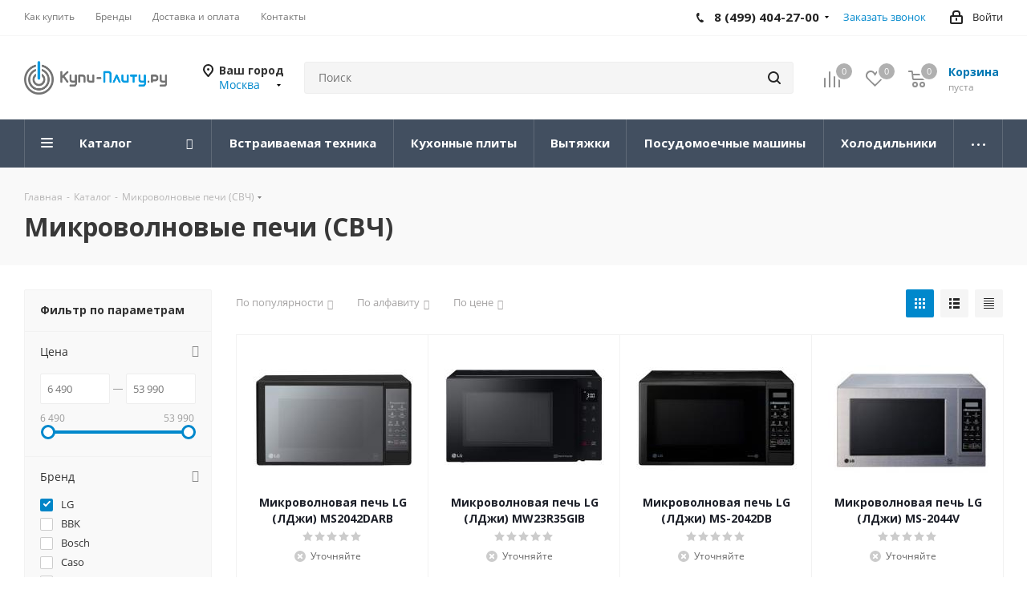

--- FILE ---
content_type: text/html; charset=UTF-8
request_url: https://kupi-plitu.ru/katalog/solo-mikrovolnovye-pechi/filter/brand-is-lg/apply/
body_size: 41422
content:
<!DOCTYPE html>
<html xmlns="http://www.w3.org/1999/xhtml" xml:lang="ru" lang="ru" >
<head><link rel="canonical" href="https://kupi-plitu.ru/katalog/solo-mikrovolnovye-pechi/filter/brand-is-lg/apply/" />
	<title>Купить микроволновую печь (СВЧ) в магазине Купи-Плиту.ру</title>
		<meta name="viewport" content="initial-scale=1.0, width=device-width" />
	<meta name="HandheldFriendly" content="true" />
	<meta name="yes" content="yes" />
	<meta name="apple-mobile-web-app-status-bar-style" content="black" />
	<meta name="SKYPE_TOOLBAR" content="SKYPE_TOOLBAR_PARSER_COMPATIBLE" />
	<meta http-equiv="Content-Type" content="text/html; charset=UTF-8" />
<meta name="description" content="В нашем интернет магазине можно купить микроволновую печь от лидеров рынка! Только специализированные бренды только качественные СВЧ!" />
<link href="/bitrix/js/main/core/css/core.min.css?17404101752854" rel="stylesheet" />

<script data-skip-moving="true">(function(w, d, n) {var cl = "bx-core";var ht = d.documentElement;var htc = ht ? ht.className : undefined;if (htc === undefined || htc.indexOf(cl) !== -1){return;}var ua = n.userAgent;if (/(iPad;)|(iPhone;)/i.test(ua)){cl += " bx-ios";}else if (/Android/i.test(ua)){cl += " bx-android";}cl += (/(ipad|iphone|android|mobile|touch)/i.test(ua) ? " bx-touch" : " bx-no-touch");cl += w.devicePixelRatio && w.devicePixelRatio >= 2? " bx-retina": " bx-no-retina";var ieVersion = -1;if (/AppleWebKit/.test(ua)){cl += " bx-chrome";}else if ((ieVersion = getIeVersion()) > 0){cl += " bx-ie bx-ie" + ieVersion;if (ieVersion > 7 && ieVersion < 10 && !isDoctype()){cl += " bx-quirks";}}else if (/Opera/.test(ua)){cl += " bx-opera";}else if (/Gecko/.test(ua)){cl += " bx-firefox";}if (/Macintosh/i.test(ua)){cl += " bx-mac";}ht.className = htc ? htc + " " + cl : cl;function isDoctype(){if (d.compatMode){return d.compatMode == "CSS1Compat";}return d.documentElement && d.documentElement.clientHeight;}function getIeVersion(){if (/Opera/i.test(ua) || /Webkit/i.test(ua) || /Firefox/i.test(ua) || /Chrome/i.test(ua)){return -1;}var rv = -1;if (!!(w.MSStream) && !(w.ActiveXObject) && ("ActiveXObject" in w)){rv = 11;}else if (!!d.documentMode && d.documentMode >= 10){rv = 10;}else if (!!d.documentMode && d.documentMode >= 9){rv = 9;}else if (d.attachEvent && !/Opera/.test(ua)){rv = 8;}if (rv == -1 || rv == 8){var re;if (n.appName == "Microsoft Internet Explorer"){re = new RegExp("MSIE ([0-9]+[\.0-9]*)");if (re.exec(ua) != null){rv = parseFloat(RegExp.$1);}}else if (n.appName == "Netscape"){rv = 11;re = new RegExp("Trident/.*rv:([0-9]+[\.0-9]*)");if (re.exec(ua) != null){rv = parseFloat(RegExp.$1);}}}return rv;}})(window, document, navigator);</script>


<link href="https://fonts.googleapis.com/css?family=Open+Sans:300italic,400italic,600italic,700italic,800italic,400,300,500,600,700,800&subset=latin,cyrillic-ext"  rel="stylesheet" />
<link href="/bitrix/js/ui/fonts/opensans/ui.font.opensans.min.css?17404101801861"  rel="stylesheet" />
<link href="/bitrix/js/main/popup/dist/main.popup.bundle.min.css?174041017923459"  rel="stylesheet" />
<link href="/bitrix/cache/css/s1/aspro_next/page_666d695c2a448f9e33eaa6bb75f814e9/page_666d695c2a448f9e33eaa6bb75f814e9_v1.css?17411955009942"  rel="stylesheet" />
<link href="/bitrix/cache/css/s1/aspro_next/template_450a0afb7f1c345b01390b65d0432e40/template_450a0afb7f1c345b01390b65d0432e40_v1.css?17411954991118206"  data-template-style="true" rel="stylesheet" />







<link rel="shortcut icon" href="/favicon.ico?1740410137" type="image/x-icon" />
<link rel="apple-touch-icon" sizes="180x180" href="/include/apple-touch-icon.png" />
<meta property="ya:interaction" content="XML_FORM" />
<meta property="ya:interaction:url" content="https://kupi-plitu.ru/katalog/solo-mikrovolnovye-pechi/filter/brand-is-lg/apply/?mode=xml" />
<meta property="og:title" content="Купить микроволновую печь (СВЧ) в магазине Купи-Плиту.ру" />
<meta property="og:type" content="website" />
<meta property="og:image" content="https://kupi-plitu.ru:443/upload/CNext/8a9/8a9550ea197ba4c626a20c833d00f92c.png" />
<link rel="image_src" href="https://kupi-plitu.ru:443/upload/CNext/8a9/8a9550ea197ba4c626a20c833d00f92c.png"  />
<meta property="og:url" content="https://kupi-plitu.ru:443/katalog/solo-mikrovolnovye-pechi/filter/brand-is-lg/apply/" />
<meta property="og:description" content="В нашем интернет магазине можно купить микроволновую печь от лидеров рынка! Только специализированные бренды только качественные СВЧ!" />



		<script data-skip-moving="true">
    (function(m,e,t,r,i,k,a){m[i]=m[i]||function(){(m[i].a=m[i].a||[]).push(arguments)};
        m[i].l=1*new Date();k=e.createElement(t),a=e.getElementsByTagName(t)[0],k.async=1,k.src=r,a.parentNode.insertBefore(k,a)})
    (window, document, "script", "https://mc.yandex.ru/metrika/tag.js", "ym");

    ym(26883891, "init", {
        clickmap:true,
        trackLinks:true,
        accurateTrackBounce:true,
        webvisor:true,
        ecommerce:"dataLayer"
    });
</script>
<!-- Global site tag (gtag.js) - Google Analytics -->







</head>
<body class="site_s1 fill_bg_n " id="main">
	<div id="panel"></div>
	
	
				<!--'start_frame_cache_basketitems-component-block'-->												<div id="ajax_basket"></div>
					<!--'end_frame_cache_basketitems-component-block'-->				<script src="/local/templates/aspro_next/js/setTheme.php?site_id=s1&site_dir=/" data-skip-moving="true"></script>
					
	<div class="wrapper1  catalog_page basket_normal basket_fill_DARK side_LEFT catalog_icons_Y banner_auto with_fast_view mheader-v1 header-vcustom regions_Y fill_N footer-v1 front-vindex4 mfixed_N mfixed_view_always title-v2 with_phones ce_cmp with_lazy store_LIST_AMOUNT">
		
		<div class="header_wrap visible-lg visible-md title-v2">
			<header id="header">
				<div class="top-block top-block-v1">
    <div class="maxwidth-theme">
        <div class="row">
            <div class="col-md-6">
                	<ul class="menu topest">
					<li  >
				<a href="/help/"><span>Как купить</span></a>
			</li>
					<li  >
				<a href="/info/brands/"><span>Бренды</span></a>
			</li>
					<li  >
				<a href="/help/delivery/"><span>Доставка и оплата</span></a>
			</li>
					<li  >
				<a href="/contacts/"><span>Контакты</span></a>
			</li>
				<li class="more hidden">
			<span>...</span>
			<ul class="dropdown"></ul>
		</li>
	</ul>
            </div>
            <div class="top-block-item pull-right show-fixed top-ctrl">
                <div class="personal_wrap">
                    <div class="personal top login twosmallfont">
                        
		<!--'start_frame_cache_header-auth-block1'-->			<!-- noindex --><a rel="nofollow" title="Мой кабинет" class="personal-link dark-color animate-load" data-event="jqm" data-param-type="auth" data-param-backurl="/katalog/solo-mikrovolnovye-pechi/filter/brand-is-lg/apply/" data-name="auth" href="/personal/"><i class="svg inline  svg-inline-cabinet" aria-hidden="true" title="Мой кабинет"><svg xmlns="http://www.w3.org/2000/svg" width="16" height="17" viewBox="0 0 16 17">
  <defs>
    <style>
      .loccls-1 {
        fill: #222;
        fill-rule: evenodd;
      }
    </style>
  </defs>
  <path class="loccls-1" d="M14,17H2a2,2,0,0,1-2-2V8A2,2,0,0,1,2,6H3V4A4,4,0,0,1,7,0H9a4,4,0,0,1,4,4V6h1a2,2,0,0,1,2,2v7A2,2,0,0,1,14,17ZM11,4A2,2,0,0,0,9,2H7A2,2,0,0,0,5,4V6h6V4Zm3,4H2v7H14V8ZM8,9a1,1,0,0,1,1,1v2a1,1,0,0,1-2,0V10A1,1,0,0,1,8,9Z"/>
</svg>
</i><span class="wrap"><span class="name">Войти</span></span></a><!-- /noindex -->		<!--'end_frame_cache_header-auth-block1'-->
	                    </div>
                </div>
            </div>
                            <div class="top-block-item pull-right">
                    <div class="phone-block">
                                                    <div class="inline-block">
                                <!--'start_frame_cache_header-allphones-block1'-->											<div class="phone with_dropdown">
				<i class="svg svg-phone"></i>
				<a rel="nofollow" href="tel:84994042700">8 (499) 404-27-00 </a>
									<div class="dropdown scrollbar">
						<div class="wrap">
																							<div class="more_phone">
								    <a  rel="nofollow" href="tel:88005115788">8 (800) 511-57-88<span>Звонок бесплатный!</span></a>
								</div>
													</div>
					</div>
							</div>
							<!--'end_frame_cache_header-allphones-block1'-->                            </div>
                                                                            <div class="inline-block">
                                <span class="callback-block animate-load twosmallfont colored" data-event="jqm" data-param-form_id="CALLBACK" data-name="callback">Заказать звонок</span>
                            </div>
                                            </div>
                </div>
                    </div>
    </div>
</div>
<div class="header-v3 header-wrapper">
    <div class="logo_and_menu-row">
        <div class="logo-row">
            <div class="maxwidth-theme">
                <div class="row">
                    <div class="logo-block col-md-2 col-sm-3">
                        <div class="logo">
                            <a href="/"><img src="/upload/CNext/8a9/8a9550ea197ba4c626a20c833d00f92c.png" alt="Купи-Плиту.ру - интернет-магазин кухонной бытовой техники" title="Купи-Плиту.ру - интернет-магазин кухонной бытовой техники" data-src="" /></a>                        </div>
                    </div>
                                            <div class="inline-block pull-left">
                            <div class="top-description">
                                <!--'start_frame_cache_header-regionality-block'-->					<div class="region_wrapper">
			<div class="city_title">Ваш город</div>
			<div class="js_city_chooser colored" data-event="jqm" data-name="city_chooser" data-param-url="%2Fkatalog%2Fsolo-mikrovolnovye-pechi%2Ffilter%2Fbrand-is-lg%2Fapply%2F" data-param-form_id="city_chooser">
				<span>Москва</span><span class="arrow"><i></i></span>
			</div>
					</div>
	<!--'end_frame_cache_header-regionality-block'-->                            </div>
                        </div>
                                        <div class="pull-left search_wrap wide_search">
                        <div class="search-block inner-table-block">
                            				<div class="search-wrapper">
				<div id="title-search_fixed">
					<form action="/katalog/" class="search">
						<div class="search-input-div">
							<input class="search-input" id="title-search-input_fixed" type="text" name="q" value="" placeholder="Поиск" size="20" maxlength="50" autocomplete="off" />
						</div>
						<div class="search-button-div">
							<button class="btn btn-search" type="submit" name="s" value="Найти"><i class="svg svg-search svg-black"></i></button>
							<span class="close-block inline-search-hide"><span class="svg svg-close close-icons"></span></span>
						</div>
					</form>
				</div>
			</div>
	                        </div>
                    </div>
                                        <div class="pull-right block-link">
                        							<!--'start_frame_cache_header-basket-with-compare-block1'-->															<div class="wrap_icon inner-table-block baskets big-padding">
										<!--noindex-->
			<a class="basket-link compare  with_price big " href="/katalog/compare.php" title="Список сравниваемых элементов">
		<span class="js-basket-block"><i class="svg inline  svg-inline-compare big" aria-hidden="true" ><svg xmlns="http://www.w3.org/2000/svg" width="21" height="21" viewBox="0 0 21 21">
  <defs>
    <style>
      .comcls-1 {
        fill: #222;
        fill-rule: evenodd;
      }
    </style>
  </defs>
  <path class="comcls-1" d="M20,4h0a1,1,0,0,1,1,1V21H19V5A1,1,0,0,1,20,4ZM14,7h0a1,1,0,0,1,1,1V21H13V8A1,1,0,0,1,14,7ZM8,1A1,1,0,0,1,9,2V21H7V2A1,1,0,0,1,8,1ZM2,9H2a1,1,0,0,1,1,1V21H1V10A1,1,0,0,1,2,9ZM0,0H1V1H0V0ZM0,0H1V1H0V0Z"/>
</svg>
</i><span class="title dark_link">Сравнение</span><span class="count">0</span></span>
	</a>
	<!--/noindex-->											</div>
																		<!-- noindex -->
											<div class="wrap_icon inner-table-block baskets big-padding">
											<a rel="nofollow" class="basket-link delay with_price big " href="/basket/#delayed" title="Список отложенных товаров пуст">
							<span class="js-basket-block">
								<i class="svg inline  svg-inline-wish big" aria-hidden="true" ><svg xmlns="http://www.w3.org/2000/svg" width="22.969" height="21" viewBox="0 0 22.969 21">
  <defs>
    <style>
      .whcls-1 {
        fill: #222;
        fill-rule: evenodd;
      }
    </style>
  </defs>
  <path class="whcls-1" d="M21.028,10.68L11.721,20H11.339L2.081,10.79A6.19,6.19,0,0,1,6.178,0a6.118,6.118,0,0,1,5.383,3.259A6.081,6.081,0,0,1,23.032,6.147,6.142,6.142,0,0,1,21.028,10.68ZM19.861,9.172h0l-8.176,8.163H11.369L3.278,9.29l0.01-.009A4.276,4.276,0,0,1,6.277,1.986,4.2,4.2,0,0,1,9.632,3.676l0.012-.01,0.064,0.1c0.077,0.107.142,0.22,0.208,0.334l1.692,2.716,1.479-2.462a4.23,4.23,0,0,1,.39-0.65l0.036-.06L13.52,3.653a4.173,4.173,0,0,1,3.326-1.672A4.243,4.243,0,0,1,19.861,9.172ZM22,20h1v1H22V20Zm0,0h1v1H22V20Z" transform="translate(-0.031)"/>
</svg>
</i>								<span class="title dark_link">Отложенные</span>
								<span class="count">0</span>
							</span>
						</a>
											</div>
																<div class="wrap_icon inner-table-block baskets big-padding">
											<a rel="nofollow" class="basket-link basket has_prices with_price big " href="/basket/" title="Корзина пуста">
							<span class="js-basket-block">
								<i class="svg inline  svg-inline-basket big" aria-hidden="true" ><svg xmlns="http://www.w3.org/2000/svg" width="22" height="21" viewBox="0 0 22 21">
  <defs>
    <style>
      .ba_bb_cls-1 {
        fill: #222;
        fill-rule: evenodd;
      }
    </style>
  </defs>
  <path data-name="Ellipse 2 copy 6" class="ba_bb_cls-1" d="M1507,122l-0.99,1.009L1492,123l-1-1-1-9h-3a0.88,0.88,0,0,1-1-1,1.059,1.059,0,0,1,1.22-1h2.45c0.31,0,.63.006,0.63,0.006a1.272,1.272,0,0,1,1.4.917l0.41,3.077H1507l1,1v1ZM1492.24,117l0.43,3.995h12.69l0.82-4Zm2.27,7.989a3.5,3.5,0,1,1-3.5,3.5A3.495,3.495,0,0,1,1494.51,124.993Zm8.99,0a3.5,3.5,0,1,1-3.49,3.5A3.5,3.5,0,0,1,1503.5,124.993Zm-9,2.006a1.5,1.5,0,1,1-1.5,1.5A1.5,1.5,0,0,1,1494.5,127Zm9,0a1.5,1.5,0,1,1-1.5,1.5A1.5,1.5,0,0,1,1503.5,127Z" transform="translate(-1486 -111)"/>
</svg>
</i>																	<span class="wrap">
																<span class="title dark_link">Корзина<span class="count">0</span></span>
																	<span class="prices">пуста</span>
									</span>
																<span class="count">0</span>
							</span>
						</a>
											</div>
										<!-- /noindex -->
							<!--'end_frame_cache_header-basket-with-compare-block1'-->			                    </div>
                </div>
            </div>
        </div>    </div>
    <div class="menu-row middle-block bgdark sliced">
        <div class="maxwidth-theme">
            <div class="row">
                <div class="col-md-12">
                    <div class="menu-only">
                        <nav class="mega-menu sliced">
                            	<div class="table-menu ">
		<table>
			<tr>
									
										<td class="menu-item unvisible dropdown catalog wide_menu fix_a  active">
						<div class="wrap">
							<a class="dropdown-toggle" href="/katalog/">
								<div>
																		Каталог									<div class="line-wrapper"><span class="line"></span></div>
								</div>
							</a>
															<span class="tail"></span>
								<ul class="dropdown-menu">
																													<li class="dropdown-submenu  has_img">
																								<div class="menu_img"><img data-lazyload class="lazyload" src="[data-uri]" data-src="/upload/resize_cache/iblock/d11/60_60_1/d11989a8d0dd8574ec2c1b4fa85b8c02.jpg" alt="ВСТРАИВАЕМАЯ ТЕХНИКА" title="ВСТРАИВАЕМАЯ ТЕХНИКА" /></div>
																																		<a href="/katalog/vstrojka/" title="ВСТРАИВАЕМАЯ ТЕХНИКА"><span class="name">ВСТРАИВАЕМАЯ ТЕХНИКА</span><span class="arrow"><i></i></span></a>
																																			<ul class="dropdown-menu toggle_menu">
																																									<li class="menu-item   ">
															<a href="/katalog/vstrojka/duhovye-shkafy/" title="Встраиваемые Духовые шкафы"><span class="name">Встраиваемые Духовые шкафы</span></a>
																													</li>
																																									<li class="menu-item   ">
															<a href="/katalog/vstrojka/varochnye-paneli/" title="Встраиваемые Варочные панели"><span class="name">Встраиваемые Варочные панели</span></a>
																													</li>
																																									<li class="menu-item   ">
															<a href="/katalog/vstrojka/vytjazhki/" title="Встраиваемые Вытяжки"><span class="name">Встраиваемые Вытяжки</span></a>
																													</li>
																																									<li class="menu-item   ">
															<a href="/katalog/vstrojka/vstraivaemye_mikrovolnovye_pechi/" title="Встраиваемые Микроволновые печи"><span class="name">Встраиваемые Микроволновые печи</span></a>
																													</li>
																																									<li class="menu-item   ">
															<a href="/katalog/vstrojka/parovarki/" title="Встраиваемые Пароварки"><span class="name">Встраиваемые Пароварки</span></a>
																													</li>
																																									<li class="menu-item   ">
															<a href="/katalog/vstrojka/posudomoechnye-mashiny/" title="Встраиваемые Посудомоечные машины"><span class="name">Встраиваемые Посудомоечные машины</span></a>
																													</li>
																																									<li class="menu-item   ">
															<a href="/katalog/vstrojka/holodilnikivstr/" title="Встраиваемые Холодильники"><span class="name">Встраиваемые Холодильники</span></a>
																													</li>
																																									<li class="menu-item   ">
															<a href="/katalog/vstrojka/morozilnikivstr/" title="Встраиваемые Морозильники"><span class="name">Встраиваемые Морозильники</span></a>
																													</li>
																																									<li class="menu-item   ">
															<a href="/katalog/vstrojka/vinnye-shkafy/" title="Встраиваемые Винные шкафы"><span class="name">Встраиваемые Винные шкафы</span></a>
																													</li>
																																									<li class="menu-item   ">
															<a href="/katalog/vstrojka/stiralnye-mashinyvstr/" title="Встраиваемые Стиральные машины"><span class="name">Встраиваемые Стиральные машины</span></a>
																													</li>
																																						</ul>
																					</li>
																													<li class="dropdown-submenu  has_img">
																								<div class="menu_img"><img data-lazyload class="lazyload" src="[data-uri]" data-src="/upload/resize_cache/iblock/284/60_60_1/284f646cadd8729a0d62313389aca1eb.jpg" alt="Кухонные плиты" title="Кухонные плиты" /></div>
																																		<a href="/katalog/kuhonnye-plity/" title="Кухонные плиты"><span class="name">Кухонные плиты</span><span class="arrow"><i></i></span></a>
																																			<ul class="dropdown-menu toggle_menu">
																																									<li class="menu-item   ">
															<a href="/katalog/kuhonnye-plity/gazovye-plity/" title="Газовые плиты"><span class="name">Газовые плиты</span></a>
																													</li>
																																									<li class="menu-item   ">
															<a href="/katalog/kuhonnye-plity/elektricheskie-plity/" title="Плиты электрические"><span class="name">Плиты электрические</span></a>
																													</li>
																																									<li class="menu-item   ">
															<a href="/katalog/kuhonnye-plity/induktsionnye_plity/" title="Индукционные плиты"><span class="name">Индукционные плиты</span></a>
																													</li>
																																									<li class="menu-item   ">
															<a href="/katalog/kuhonnye-plity/kombinirovannye-plity/" title="Комбинированные плиты"><span class="name">Комбинированные плиты</span></a>
																													</li>
																																						</ul>
																					</li>
																													<li class="  has_img">
																								<div class="menu_img"><img data-lazyload class="lazyload" src="[data-uri]" data-src="/upload/resize_cache/iblock/f38/60_60_1/f382a69ec1192e501466f0b6adbac894.jpg" alt="Вытяжки" title="Вытяжки" /></div>
																																		<a href="/katalog/solo-vytjazhki/" title="Вытяжки"><span class="name">Вытяжки</span></a>
																					</li>
																													<li class="  has_img">
																								<div class="menu_img"><img data-lazyload class="lazyload" src="[data-uri]" data-src="/upload/resize_cache/iblock/e5d/60_60_1/e5dc030aed580300a848bfea50b7895f.jpg" alt="Посудомоечные машины" title="Посудомоечные машины" /></div>
																																		<a href="/katalog/solo-posudomoechnye-mashiny/" title="Посудомоечные машины"><span class="name">Посудомоечные машины</span></a>
																					</li>
																													<li class="  has_img">
																								<div class="menu_img"><img data-lazyload class="lazyload" src="[data-uri]" data-src="/upload/resize_cache/iblock/f98/60_60_1/f98b8b73ceb79a2e7ca50b2d6c4270d6.jpg" alt="Холодильники кухонные" title="Холодильники кухонные" /></div>
																																		<a href="/katalog/solo-holodilniki/" title="Холодильники кухонные"><span class="name">Холодильники кухонные</span></a>
																					</li>
																													<li class="  has_img">
																								<div class="menu_img"><img data-lazyload class="lazyload" src="[data-uri]" data-src="/upload/resize_cache/iblock/d9d/60_60_1/d9da936632b645b501d559f3ea3c057b.jpg" alt="Морозильные камеры" title="Морозильные камеры" /></div>
																																		<a href="/katalog/morozilniki/" title="Морозильные камеры"><span class="name">Морозильные камеры</span></a>
																					</li>
																													<li class="  has_img">
																								<div class="menu_img"><img data-lazyload class="lazyload" src="[data-uri]" data-src="/upload/resize_cache/iblock/f18/60_60_1/f18b13e03f06d5cebf337925c7e156a8.jpg" alt="Винные шкафы" title="Винные шкафы" /></div>
																																		<a href="/katalog/solo-vinnye_shkafy/" title="Винные шкафы"><span class="name">Винные шкафы</span></a>
																					</li>
																													<li class="dropdown-submenu  has_img">
																								<div class="menu_img"><img data-lazyload class="lazyload" src="[data-uri]" data-src="/upload/resize_cache/iblock/e6f/60_60_1/e6fb93dbf37b814ae2fd690f7c30575e.jpg" alt="Стиральные машины" title="Стиральные машины" /></div>
																																		<a href="/katalog/stiralnye-mashiny/" title="Стиральные машины"><span class="name">Стиральные машины</span><span class="arrow"><i></i></span></a>
																																			<ul class="dropdown-menu toggle_menu">
																																									<li class="menu-item   ">
															<a href="/katalog/stiralnye-mashiny/solo-stiralnye-mashiny/" title="Стиральные машины автомат"><span class="name">Стиральные машины автомат</span></a>
																													</li>
																																									<li class="menu-item   ">
															<a href="/katalog/stiralnye-mashiny/stiralnye-mashiny-s-sushkoj/" title="Стиральные машины с сушкой"><span class="name">Стиральные машины с сушкой</span></a>
																													</li>
																																						</ul>
																					</li>
																													<li class="  has_img">
																								<div class="menu_img"><img data-lazyload class="lazyload" src="[data-uri]" data-src="/upload/resize_cache/iblock/ab5/60_60_1/ab5e22263044e662b6ac845a1bee7d49.jpg" alt="Сушильные машины" title="Сушильные машины" /></div>
																																		<a href="/katalog/sushilnye_mashiny/" title="Сушильные машины"><span class="name">Сушильные машины</span></a>
																					</li>
																													<li class=" active has_img">
																								<div class="menu_img"><img data-lazyload class="lazyload" src="[data-uri]" data-src="/upload/resize_cache/iblock/5b0/60_60_1/5b01520ec9dc4ad2c94f66af121cea42.jpg" alt="Микроволновые печи (СВЧ)" title="Микроволновые печи (СВЧ)" /></div>
																																		<a href="/katalog/solo-mikrovolnovye-pechi/" title="Микроволновые печи (СВЧ)"><span class="name">Микроволновые печи (СВЧ)</span></a>
																					</li>
																													<li class="  has_img">
																								<div class="menu_img"><img data-lazyload class="lazyload" src="[data-uri]" data-src="/upload/resize_cache/iblock/4a8/60_60_1/4a8275058d7a754fff4da7f6f53a6934.jpg" alt="Мини-печи" title="Мини-печи" /></div>
																																		<a href="/katalog/mini_pechi/" title="Мини-печи"><span class="name">Мини-печи</span></a>
																					</li>
																													<li class="  has_img">
																								<div class="menu_img"><img data-lazyload class="lazyload" src="[data-uri]" data-src="/upload/resize_cache/iblock/4b2/60_60_1/4b2ddf6d9f4b1b2d3543f27de9e954f7.jpg" alt="Настольные плиты" title="Настольные плиты" /></div>
																																		<a href="/katalog/nastolnye-plity/" title="Настольные плиты"><span class="name">Настольные плиты</span></a>
																					</li>
																													<li class="dropdown-submenu  has_img">
																								<div class="menu_img"><img data-lazyload class="lazyload" src="[data-uri]" data-src="/upload/resize_cache/iblock/2b7/60_60_1/2b7dcdeea3550d211f2bed0819a003f6.jpg" alt="Настольная техника" title="Настольная техника" /></div>
																																		<a href="/katalog/nastolnaya_tekhnika/" title="Настольная техника"><span class="name">Настольная техника</span><span class="arrow"><i></i></span></a>
																																			<ul class="dropdown-menu toggle_menu">
																																									<li class="menu-item   ">
															<a href="/katalog/nastolnaya_tekhnika/multivarki/" title="Мультиварки"><span class="name">Мультиварки</span></a>
																													</li>
																																									<li class="menu-item   ">
															<a href="/katalog/nastolnaya_tekhnika/khlebnitsy/" title="Хлебопечки"><span class="name">Хлебопечки</span></a>
																													</li>
																																						</ul>
																					</li>
																													<li class="dropdown-submenu  has_img">
																								<div class="menu_img"><img data-lazyload class="lazyload" src="[data-uri]" data-src="/upload/resize_cache/iblock/feb/60_60_1/feb65e69f6a6d403ed7c8ed0a345ea7e.jpg" alt="Ручные мойки и смесители" title="Ручные мойки и смесители" /></div>
																																		<a href="/katalog/ruchnye_moyki_i_smesiteli/" title="Ручные мойки и смесители"><span class="name">Ручные мойки и смесители</span><span class="arrow"><i></i></span></a>
																																			<ul class="dropdown-menu toggle_menu">
																																									<li class="menu-item   ">
															<a href="/katalog/ruchnye_moyki_i_smesiteli/kuhonnye-mojki/" title="Мойки для кухни"><span class="name">Мойки для кухни</span></a>
																													</li>
																																									<li class="menu-item   ">
															<a href="/katalog/ruchnye_moyki_i_smesiteli/smesiteli/" title="Смесители"><span class="name">Смесители</span></a>
																													</li>
																																						</ul>
																					</li>
																													<li class="dropdown-submenu  has_img">
																								<div class="menu_img"><img data-lazyload class="lazyload" src="[data-uri]" data-src="/upload/resize_cache/iblock/7fa/60_60_1/7fae80f93ed0fdb89333e74d60dceed9.jpg" alt="Климатическая техника" title="Климатическая техника" /></div>
																																		<a href="/katalog/klimaticheskaya_tekhnika/" title="Климатическая техника"><span class="name">Климатическая техника</span><span class="arrow"><i></i></span></a>
																																			<ul class="dropdown-menu toggle_menu">
																																									<li class="menu-item   ">
															<a href="/katalog/klimaticheskaya_tekhnika/ochistiteli_vozdukha/" title="Очистители воздуха"><span class="name">Очистители воздуха</span></a>
																													</li>
																																									<li class="menu-item   ">
															<a href="/katalog/klimaticheskaya_tekhnika/uvlazhniteli_vozdukha/" title="Увлажнители воздуха"><span class="name">Увлажнители воздуха</span></a>
																													</li>
																																									<li class="menu-item   ">
															<a href="/katalog/klimaticheskaya_tekhnika/konditsionery/" title="Кондиционеры"><span class="name">Кондиционеры</span></a>
																													</li>
																																									<li class="menu-item   ">
															<a href="/katalog/klimaticheskaya_tekhnika/pritochnye_ustanovki/" title="Приточные установки"><span class="name">Приточные установки</span></a>
																													</li>
																																						</ul>
																					</li>
																													<li class="dropdown-submenu  ">
																						<a href="/katalog/teplovaya_tekhnika/" title="Тепловая техника"><span class="name">Тепловая техника</span><span class="arrow"><i></i></span></a>
																																			<ul class="dropdown-menu toggle_menu">
																																									<li class="menu-item   ">
															<a href="/katalog/teplovaya_tekhnika/teplyy_pol/" title="Теплый пол"><span class="name">Теплый пол</span></a>
																													</li>
																																									<li class="menu-item   ">
															<a href="/katalog/teplovaya_tekhnika/teplovye_pushki/" title="Тепловые пушки"><span class="name">Тепловые пушки</span></a>
																													</li>
																																									<li class="menu-item   ">
															<a href="/katalog/teplovaya_tekhnika/obogrevateli/" title="Обогреватели"><span class="name">Обогреватели</span></a>
																													</li>
																																						</ul>
																					</li>
																													<li class="dropdown-submenu  has_img">
																								<div class="menu_img"><img data-lazyload class="lazyload" src="[data-uri]" data-src="/upload/resize_cache/iblock/e50/60_60_1/e50c9a66c26f87d547988faf71c47837.png" alt="Садовая техника" title="Садовая техника" /></div>
																																		<a href="/katalog/sadovaya_tekhnika/" title="Садовая техника"><span class="name">Садовая техника</span><span class="arrow"><i></i></span></a>
																																			<ul class="dropdown-menu toggle_menu">
																																									<li class="menu-item   ">
															<a href="/katalog/sadovaya_tekhnika/sadovye_traktory/" title="Садовые тракторы"><span class="name">Садовые тракторы</span></a>
																													</li>
																																									<li class="menu-item   ">
															<a href="/katalog/sadovaya_tekhnika/snegouborshchiki/" title="Снегоуборщики"><span class="name">Снегоуборщики</span></a>
																													</li>
																																									<li class="menu-item   ">
															<a href="/katalog/sadovaya_tekhnika/pily_tsepnye/" title="Пилы цепные"><span class="name">Пилы цепные</span></a>
																													</li>
																																									<li class="menu-item   ">
															<a href="/katalog/sadovaya_tekhnika/gazonokosilki/" title="Газонокосилки"><span class="name">Газонокосилки</span></a>
																													</li>
																																									<li class="menu-item   ">
															<a href="/katalog/sadovaya_tekhnika/vozdukhoduvki/" title="Воздуходувки"><span class="name">Воздуходувки</span></a>
																													</li>
																																									<li class="menu-item   ">
															<a href="/katalog/sadovaya_tekhnika/izmelchiteli_sadovye/" title="Измельчители садовые"><span class="name">Измельчители садовые</span></a>
																													</li>
																																									<li class="menu-item   ">
															<a href="/katalog/sadovaya_tekhnika/kultivatory_i_motobloki/" title="Культиваторы и мотоблоки"><span class="name">Культиваторы и мотоблоки</span></a>
																													</li>
																																						</ul>
																					</li>
																	</ul>
													</div>
					</td>
									
										<td class="menu-item unvisible    ">
						<div class="wrap">
							<a class="" href="/katalog/vstrojka/">
								<div>
																		Встраиваемая техника									<div class="line-wrapper"><span class="line"></span></div>
								</div>
							</a>
													</div>
					</td>
									
										<td class="menu-item unvisible    ">
						<div class="wrap">
							<a class="" href="/katalog/kuhonnye-plity/">
								<div>
																		Кухонные плиты									<div class="line-wrapper"><span class="line"></span></div>
								</div>
							</a>
													</div>
					</td>
									
										<td class="menu-item unvisible    ">
						<div class="wrap">
							<a class="" href="/katalog/solo-vytjazhki/">
								<div>
																		Вытяжки									<div class="line-wrapper"><span class="line"></span></div>
								</div>
							</a>
													</div>
					</td>
									
										<td class="menu-item unvisible    ">
						<div class="wrap">
							<a class="" href="/katalog/solo-posudomoechnye-mashiny/">
								<div>
																		Посудомоечные машины									<div class="line-wrapper"><span class="line"></span></div>
								</div>
							</a>
													</div>
					</td>
									
										<td class="menu-item unvisible    ">
						<div class="wrap">
							<a class="" href="/katalog/solo-holodilniki/">
								<div>
																		Холодильники									<div class="line-wrapper"><span class="line"></span></div>
								</div>
							</a>
													</div>
					</td>
									
										<td class="menu-item unvisible    ">
						<div class="wrap">
							<a class="" href="/katalog/morozilniki/">
								<div>
																		Морозильные камеры									<div class="line-wrapper"><span class="line"></span></div>
								</div>
							</a>
													</div>
					</td>
									
										<td class="menu-item unvisible    ">
						<div class="wrap">
							<a class="" href="/katalog/solo-vinnye_shkafy/">
								<div>
																		Винные шкафы									<div class="line-wrapper"><span class="line"></span></div>
								</div>
							</a>
													</div>
					</td>
									
										<td class="menu-item unvisible    ">
						<div class="wrap">
							<a class="" href="/katalog/stiralnye-mashiny/">
								<div>
																		Стиральные машины									<div class="line-wrapper"><span class="line"></span></div>
								</div>
							</a>
													</div>
					</td>
				
				<td class="menu-item dropdown js-dropdown nosave unvisible">
					<div class="wrap">
						<a class="dropdown-toggle more-items" href="#">
							<span>Ещё</span>
						</a>
						<span class="tail"></span>
						<ul class="dropdown-menu"></ul>
					</div>
				</td>

			</tr>
		</table>
	</div>
                        </nav>
                    </div>
                </div>
            </div>
        </div>
    </div>
    <div class="line-row visible-xs"></div>
</div>
			</header>
		</div>
		
					<div id="headerfixed">
				<div class="wrapper_inner">
	<div class="logo-row v1 row margin0">
		<div class="pull-left">
			<div class="inner-table-block sep-left nopadding logo-block">
				<div class="logo">
					<a href="/"><img src="/upload/CNext/8a9/8a9550ea197ba4c626a20c833d00f92c.png" alt="Купи-Плиту.ру - интернет-магазин кухонной бытовой техники" title="Купи-Плиту.ру - интернет-магазин кухонной бытовой техники" data-src="" /></a>				</div>
			</div>
		</div>
		<div class="pull-left">
			<div class="inner-table-block menu-block rows sep-left">
				<div class="title"><i class="svg svg-burger"></i>Меню&nbsp;&nbsp;<i class="fa fa-angle-down"></i></div>
				<div class="navs table-menu js-nav">
										<!-- noindex -->
						<ul class="nav nav-pills responsive-menu visible-xs" id="mainMenuF">
								<li class="dropdown active">
				<a class="dropdown-toggle" href="/katalog/" title="Каталог">
					Каталог											<i class="fa fa-angle-right"></i>
									</a>
									<ul class="dropdown-menu fixed_menu_ext">
																				<li class="dropdown-submenu dropdown-toggle ">
								<a href="/katalog/vstrojka/" title="ВСТРАИВАЕМАЯ ТЕХНИКА">
									ВСТРАИВАЕМАЯ ТЕХНИКА																			&nbsp;<i class="fa fa-angle-right"></i>
																	</a>
																	<ul class="dropdown-menu fixed_menu_ext">
																																<li class=" ">
												<a href="/katalog/vstrojka/duhovye-shkafy/" title="Встраиваемые Духовые шкафы">
													Встраиваемые Духовые шкафы																									</a>
																							</li>
																																<li class=" ">
												<a href="/katalog/vstrojka/varochnye-paneli/" title="Встраиваемые Варочные панели">
													Встраиваемые Варочные панели																									</a>
																							</li>
																																<li class=" ">
												<a href="/katalog/vstrojka/vytjazhki/" title="Встраиваемые Вытяжки">
													Встраиваемые Вытяжки																									</a>
																							</li>
																																<li class=" ">
												<a href="/katalog/vstrojka/vstraivaemye_mikrovolnovye_pechi/" title="Встраиваемые Микроволновые печи">
													Встраиваемые Микроволновые печи																									</a>
																							</li>
																																<li class=" ">
												<a href="/katalog/vstrojka/parovarki/" title="Встраиваемые Пароварки">
													Встраиваемые Пароварки																									</a>
																							</li>
																																<li class=" ">
												<a href="/katalog/vstrojka/posudomoechnye-mashiny/" title="Встраиваемые Посудомоечные машины">
													Встраиваемые Посудомоечные машины																									</a>
																							</li>
																																<li class=" ">
												<a href="/katalog/vstrojka/holodilnikivstr/" title="Встраиваемые Холодильники">
													Встраиваемые Холодильники																									</a>
																							</li>
																																<li class=" ">
												<a href="/katalog/vstrojka/morozilnikivstr/" title="Встраиваемые Морозильники">
													Встраиваемые Морозильники																									</a>
																							</li>
																																<li class=" ">
												<a href="/katalog/vstrojka/vinnye-shkafy/" title="Встраиваемые Винные шкафы">
													Встраиваемые Винные шкафы																									</a>
																							</li>
																																<li class=" ">
												<a href="/katalog/vstrojka/stiralnye-mashinyvstr/" title="Встраиваемые Стиральные машины">
													Встраиваемые Стиральные машины																									</a>
																							</li>
																			</ul>
															</li>
																				<li class="dropdown-submenu dropdown-toggle ">
								<a href="/katalog/kuhonnye-plity/" title="Кухонные плиты">
									Кухонные плиты																			&nbsp;<i class="fa fa-angle-right"></i>
																	</a>
																	<ul class="dropdown-menu fixed_menu_ext">
																																<li class=" ">
												<a href="/katalog/kuhonnye-plity/gazovye-plity/" title="Газовые плиты">
													Газовые плиты																									</a>
																							</li>
																																<li class=" ">
												<a href="/katalog/kuhonnye-plity/elektricheskie-plity/" title="Плиты электрические">
													Плиты электрические																									</a>
																							</li>
																																<li class=" ">
												<a href="/katalog/kuhonnye-plity/induktsionnye_plity/" title="Индукционные плиты">
													Индукционные плиты																									</a>
																							</li>
																																<li class=" ">
												<a href="/katalog/kuhonnye-plity/kombinirovannye-plity/" title="Комбинированные плиты">
													Комбинированные плиты																									</a>
																							</li>
																			</ul>
															</li>
																				<li class=" ">
								<a href="/katalog/solo-vytjazhki/" title="Вытяжки">
									Вытяжки																	</a>
															</li>
																				<li class=" ">
								<a href="/katalog/solo-posudomoechnye-mashiny/" title="Посудомоечные машины">
									Посудомоечные машины																	</a>
															</li>
																				<li class=" ">
								<a href="/katalog/solo-holodilniki/" title="Холодильники кухонные">
									Холодильники кухонные																	</a>
															</li>
																				<li class=" ">
								<a href="/katalog/morozilniki/" title="Морозильные камеры">
									Морозильные камеры																	</a>
															</li>
																				<li class=" ">
								<a href="/katalog/solo-vinnye_shkafy/" title="Винные шкафы">
									Винные шкафы																	</a>
															</li>
																				<li class="dropdown-submenu dropdown-toggle ">
								<a href="/katalog/stiralnye-mashiny/" title="Стиральные машины">
									Стиральные машины																			&nbsp;<i class="fa fa-angle-right"></i>
																	</a>
																	<ul class="dropdown-menu fixed_menu_ext">
																																<li class=" ">
												<a href="/katalog/stiralnye-mashiny/solo-stiralnye-mashiny/" title="Стиральные машины автомат">
													Стиральные машины автомат																									</a>
																							</li>
																																<li class=" ">
												<a href="/katalog/stiralnye-mashiny/stiralnye-mashiny-s-sushkoj/" title="Стиральные машины с сушкой">
													Стиральные машины с сушкой																									</a>
																							</li>
																			</ul>
															</li>
																				<li class=" ">
								<a href="/katalog/sushilnye_mashiny/" title="Сушильные машины">
									Сушильные машины																	</a>
															</li>
																				<li class=" active">
								<a href="/katalog/solo-mikrovolnovye-pechi/" title="Микроволновые печи (СВЧ)">
									Микроволновые печи (СВЧ)																	</a>
															</li>
																				<li class=" ">
								<a href="/katalog/mini_pechi/" title="Мини-печи">
									Мини-печи																	</a>
															</li>
																				<li class=" ">
								<a href="/katalog/nastolnye-plity/" title="Настольные плиты">
									Настольные плиты																	</a>
															</li>
																				<li class="dropdown-submenu dropdown-toggle ">
								<a href="/katalog/nastolnaya_tekhnika/" title="Настольная техника">
									Настольная техника																			&nbsp;<i class="fa fa-angle-right"></i>
																	</a>
																	<ul class="dropdown-menu fixed_menu_ext">
																																<li class=" ">
												<a href="/katalog/nastolnaya_tekhnika/multivarki/" title="Мультиварки">
													Мультиварки																									</a>
																							</li>
																																<li class=" ">
												<a href="/katalog/nastolnaya_tekhnika/khlebnitsy/" title="Хлебопечки">
													Хлебопечки																									</a>
																							</li>
																			</ul>
															</li>
																				<li class="dropdown-submenu dropdown-toggle ">
								<a href="/katalog/ruchnye_moyki_i_smesiteli/" title="Ручные мойки и смесители">
									Ручные мойки и смесители																			&nbsp;<i class="fa fa-angle-right"></i>
																	</a>
																	<ul class="dropdown-menu fixed_menu_ext">
																																<li class=" ">
												<a href="/katalog/ruchnye_moyki_i_smesiteli/kuhonnye-mojki/" title="Мойки для кухни">
													Мойки для кухни																									</a>
																							</li>
																																<li class=" ">
												<a href="/katalog/ruchnye_moyki_i_smesiteli/smesiteli/" title="Смесители">
													Смесители																									</a>
																							</li>
																			</ul>
															</li>
																				<li class="dropdown-submenu dropdown-toggle ">
								<a href="/katalog/klimaticheskaya_tekhnika/" title="Климатическая техника">
									Климатическая техника																			&nbsp;<i class="fa fa-angle-right"></i>
																	</a>
																	<ul class="dropdown-menu fixed_menu_ext">
																																<li class=" ">
												<a href="/katalog/klimaticheskaya_tekhnika/ochistiteli_vozdukha/" title="Очистители воздуха">
													Очистители воздуха																									</a>
																							</li>
																																<li class=" ">
												<a href="/katalog/klimaticheskaya_tekhnika/uvlazhniteli_vozdukha/" title="Увлажнители воздуха">
													Увлажнители воздуха																									</a>
																							</li>
																																<li class=" ">
												<a href="/katalog/klimaticheskaya_tekhnika/konditsionery/" title="Кондиционеры">
													Кондиционеры																									</a>
																							</li>
																																<li class=" ">
												<a href="/katalog/klimaticheskaya_tekhnika/pritochnye_ustanovki/" title="Приточные установки">
													Приточные установки																									</a>
																							</li>
																			</ul>
															</li>
																				<li class="dropdown-submenu dropdown-toggle ">
								<a href="/katalog/teplovaya_tekhnika/" title="Тепловая техника">
									Тепловая техника																			&nbsp;<i class="fa fa-angle-right"></i>
																	</a>
																	<ul class="dropdown-menu fixed_menu_ext">
																																<li class=" ">
												<a href="/katalog/teplovaya_tekhnika/teplyy_pol/" title="Теплый пол">
													Теплый пол																									</a>
																							</li>
																																<li class=" ">
												<a href="/katalog/teplovaya_tekhnika/teplovye_pushki/" title="Тепловые пушки">
													Тепловые пушки																									</a>
																							</li>
																																<li class=" ">
												<a href="/katalog/teplovaya_tekhnika/obogrevateli/" title="Обогреватели">
													Обогреватели																									</a>
																							</li>
																			</ul>
															</li>
																				<li class="dropdown-submenu dropdown-toggle ">
								<a href="/katalog/sadovaya_tekhnika/" title="Садовая техника">
									Садовая техника																			&nbsp;<i class="fa fa-angle-right"></i>
																	</a>
																	<ul class="dropdown-menu fixed_menu_ext">
																																<li class=" ">
												<a href="/katalog/sadovaya_tekhnika/sadovye_traktory/" title="Садовые тракторы">
													Садовые тракторы																									</a>
																							</li>
																																<li class=" ">
												<a href="/katalog/sadovaya_tekhnika/snegouborshchiki/" title="Снегоуборщики">
													Снегоуборщики																									</a>
																							</li>
																																<li class=" ">
												<a href="/katalog/sadovaya_tekhnika/pily_tsepnye/" title="Пилы цепные">
													Пилы цепные																									</a>
																							</li>
																																<li class=" ">
												<a href="/katalog/sadovaya_tekhnika/gazonokosilki/" title="Газонокосилки">
													Газонокосилки																									</a>
																							</li>
																																<li class=" ">
												<a href="/katalog/sadovaya_tekhnika/vozdukhoduvki/" title="Воздуходувки">
													Воздуходувки																									</a>
																							</li>
																																<li class=" ">
												<a href="/katalog/sadovaya_tekhnika/izmelchiteli_sadovye/" title="Измельчители садовые">
													Измельчители садовые																									</a>
																							</li>
																																<li class=" ">
												<a href="/katalog/sadovaya_tekhnika/kultivatory_i_motobloki/" title="Культиваторы и мотоблоки">
													Культиваторы и мотоблоки																									</a>
																							</li>
																			</ul>
															</li>
											</ul>
							</li>
								<li class=" ">
				<a class="" href="/katalog/vstrojka/" title="Встраиваемая техника">
					Встраиваемая техника									</a>
							</li>
								<li class=" ">
				<a class="" href="/katalog/kuhonnye-plity/" title="Кухонные плиты">
					Кухонные плиты									</a>
							</li>
								<li class=" ">
				<a class="" href="/katalog/solo-vytjazhki/" title="Вытяжки">
					Вытяжки									</a>
							</li>
								<li class=" ">
				<a class="" href="/katalog/solo-posudomoechnye-mashiny/" title="Посудомоечные машины">
					Посудомоечные машины									</a>
							</li>
								<li class=" ">
				<a class="" href="/katalog/solo-holodilniki/" title="Холодильники">
					Холодильники									</a>
							</li>
								<li class=" ">
				<a class="" href="/katalog/morozilniki/" title="Морозильные камеры">
					Морозильные камеры									</a>
							</li>
								<li class=" ">
				<a class="" href="/katalog/solo-vinnye_shkafy/" title="Винные шкафы">
					Винные шкафы									</a>
							</li>
								<li class=" ">
				<a class="" href="/katalog/stiralnye-mashiny/" title="Стиральные машины">
					Стиральные машины									</a>
							</li>
			</ul>
					<!-- /noindex -->
														</div>
			</div>
		</div>
		<div class="pull-right">
										<!--'start_frame_cache_header-basket-with-compare-block2'-->														<!--noindex-->
			<a class="basket-link compare  top-btn inner-table-block big " href="/katalog/compare.php" title="Список сравниваемых элементов">
		<span class="js-basket-block"><i class="svg inline  svg-inline-compare big" aria-hidden="true" ><svg xmlns="http://www.w3.org/2000/svg" width="21" height="21" viewBox="0 0 21 21">
  <defs>
    <style>
      .comcls-1 {
        fill: #222;
        fill-rule: evenodd;
      }
    </style>
  </defs>
  <path class="comcls-1" d="M20,4h0a1,1,0,0,1,1,1V21H19V5A1,1,0,0,1,20,4ZM14,7h0a1,1,0,0,1,1,1V21H13V8A1,1,0,0,1,14,7ZM8,1A1,1,0,0,1,9,2V21H7V2A1,1,0,0,1,8,1ZM2,9H2a1,1,0,0,1,1,1V21H1V10A1,1,0,0,1,2,9ZM0,0H1V1H0V0ZM0,0H1V1H0V0Z"/>
</svg>
</i><span class="title dark_link">Сравнение</span><span class="count">0</span></span>
	</a>
	<!--/noindex-->																		<!-- noindex -->
											<a rel="nofollow" class="basket-link delay top-btn inner-table-block big " href="/basket/#delayed" title="Список отложенных товаров пуст">
							<span class="js-basket-block">
								<i class="svg inline  svg-inline-wish big" aria-hidden="true" ><svg xmlns="http://www.w3.org/2000/svg" width="22.969" height="21" viewBox="0 0 22.969 21">
  <defs>
    <style>
      .whcls-1 {
        fill: #222;
        fill-rule: evenodd;
      }
    </style>
  </defs>
  <path class="whcls-1" d="M21.028,10.68L11.721,20H11.339L2.081,10.79A6.19,6.19,0,0,1,6.178,0a6.118,6.118,0,0,1,5.383,3.259A6.081,6.081,0,0,1,23.032,6.147,6.142,6.142,0,0,1,21.028,10.68ZM19.861,9.172h0l-8.176,8.163H11.369L3.278,9.29l0.01-.009A4.276,4.276,0,0,1,6.277,1.986,4.2,4.2,0,0,1,9.632,3.676l0.012-.01,0.064,0.1c0.077,0.107.142,0.22,0.208,0.334l1.692,2.716,1.479-2.462a4.23,4.23,0,0,1,.39-0.65l0.036-.06L13.52,3.653a4.173,4.173,0,0,1,3.326-1.672A4.243,4.243,0,0,1,19.861,9.172ZM22,20h1v1H22V20Zm0,0h1v1H22V20Z" transform="translate(-0.031)"/>
</svg>
</i>								<span class="title dark_link">Отложенные</span>
								<span class="count">0</span>
							</span>
						</a>
																<a rel="nofollow" class="basket-link basket  top-btn inner-table-block big " href="/basket/" title="Корзина пуста">
							<span class="js-basket-block">
								<i class="svg inline  svg-inline-basket big" aria-hidden="true" ><svg xmlns="http://www.w3.org/2000/svg" width="22" height="21" viewBox="0 0 22 21">
  <defs>
    <style>
      .ba_bb_cls-1 {
        fill: #222;
        fill-rule: evenodd;
      }
    </style>
  </defs>
  <path data-name="Ellipse 2 copy 6" class="ba_bb_cls-1" d="M1507,122l-0.99,1.009L1492,123l-1-1-1-9h-3a0.88,0.88,0,0,1-1-1,1.059,1.059,0,0,1,1.22-1h2.45c0.31,0,.63.006,0.63,0.006a1.272,1.272,0,0,1,1.4.917l0.41,3.077H1507l1,1v1ZM1492.24,117l0.43,3.995h12.69l0.82-4Zm2.27,7.989a3.5,3.5,0,1,1-3.5,3.5A3.495,3.495,0,0,1,1494.51,124.993Zm8.99,0a3.5,3.5,0,1,1-3.49,3.5A3.5,3.5,0,0,1,1503.5,124.993Zm-9,2.006a1.5,1.5,0,1,1-1.5,1.5A1.5,1.5,0,0,1,1494.5,127Zm9,0a1.5,1.5,0,1,1-1.5,1.5A1.5,1.5,0,0,1,1503.5,127Z" transform="translate(-1486 -111)"/>
</svg>
</i>																<span class="title dark_link">Корзина<span class="count">0</span></span>
																<span class="count">0</span>
							</span>
						</a>
										<!-- /noindex -->
							<!--'end_frame_cache_header-basket-with-compare-block2'-->					</div>
		<div class="pull-right">
			<div class="inner-table-block small-block">
				<div class="wrap_icon wrap_cabinet">
					
		<!--'start_frame_cache_header-auth-block2'-->			<!-- noindex --><a rel="nofollow" title="Мой кабинет" class="personal-link dark-color animate-load" data-event="jqm" data-param-type="auth" data-param-backurl="/katalog/solo-mikrovolnovye-pechi/filter/brand-is-lg/apply/" data-name="auth" href="/personal/"><i class="svg inline big svg-inline-cabinet" aria-hidden="true" title="Мой кабинет"><svg xmlns="http://www.w3.org/2000/svg" width="21" height="21" viewBox="0 0 21 21">
  <defs>
    <style>
      .loccls-1 {
        fill: #222;
        fill-rule: evenodd;
      }
    </style>
  </defs>
  <path data-name="Rounded Rectangle 110" class="loccls-1" d="M1433,132h-15a3,3,0,0,1-3-3v-7a3,3,0,0,1,3-3h1v-2a6,6,0,0,1,6-6h1a6,6,0,0,1,6,6v2h1a3,3,0,0,1,3,3v7A3,3,0,0,1,1433,132Zm-3-15a4,4,0,0,0-4-4h-1a4,4,0,0,0-4,4v2h9v-2Zm4,5a1,1,0,0,0-1-1h-15a1,1,0,0,0-1,1v7a1,1,0,0,0,1,1h15a1,1,0,0,0,1-1v-7Zm-8,3.9v1.6a0.5,0.5,0,1,1-1,0v-1.6A1.5,1.5,0,1,1,1426,125.9Z" transform="translate(-1415 -111)"/>
</svg>
</i></a><!-- /noindex -->		<!--'end_frame_cache_header-auth-block2'-->
					</div>
			</div>
		</div>
					<div class="pull-right">
				<div class="inner-table-block">
					<div class="animate-load btn btn-default white btn-sm" data-event="jqm" data-param-form_id="CALLBACK" data-name="callback">
						<span>Заказать звонок</span>
					</div>
				</div>
			</div>
							<div class="pull-right logo_and_menu-row">
				<div class="inner-table-block phones">
					<!--'start_frame_cache_header-allphones-block2'-->											<div class="phone with_dropdown">
				<i class="svg svg-phone"></i>
				<a rel="nofollow" href="tel:84994042700">8 (499) 404-27-00 </a>
									<div class="dropdown scrollbar">
						<div class="wrap">
																							<div class="more_phone">
								    <a  rel="nofollow" href="tel:88005115788">8 (800) 511-57-88<span>Звонок бесплатный!</span></a>
								</div>
													</div>
					</div>
							</div>
							<!--'end_frame_cache_header-allphones-block2'-->				</div>
			</div>
				<div class="nopadding hidden-sm hidden-xs search animation-width">
			<div class="inner-table-block">
												<div class="search-wrapper">
				<div id="title-search_fixedtf">
					<form action="/katalog/" class="search">
						<div class="search-input-div">
							<input class="search-input" id="title-search-input_fixedtf" type="text" name="q" value="" placeholder="Поиск" size="20" maxlength="50" autocomplete="off" />
						</div>
						<div class="search-button-div">
							<button class="btn btn-search" type="submit" name="s" value="Найти"><i class="svg svg-search svg-black"></i></button>
							<span class="close-block inline-search-hide"><span class="svg svg-close close-icons"></span></span>
						</div>
					</form>
				</div>
			</div>
				</div>
		</div>
	</div>
</div>			</div>
		
		<div id="mobileheader" class="visible-xs visible-sm">
			<div class="mobileheader-v1">
	<div class="burger pull-left">
		<i class="svg inline  svg-inline-burger dark" aria-hidden="true" ><svg xmlns="http://www.w3.org/2000/svg" width="18" height="16" viewBox="0 0 18 16">
  <defs>
    <style>
      .bu_bw_cls-1 {
        fill: #222;
        fill-rule: evenodd;
      }
    </style>
  </defs>
  <path data-name="Rounded Rectangle 81 copy 2" class="bu_bw_cls-1" d="M330,114h16a1,1,0,0,1,1,1h0a1,1,0,0,1-1,1H330a1,1,0,0,1-1-1h0A1,1,0,0,1,330,114Zm0,7h16a1,1,0,0,1,1,1h0a1,1,0,0,1-1,1H330a1,1,0,0,1-1-1h0A1,1,0,0,1,330,121Zm0,7h16a1,1,0,0,1,1,1h0a1,1,0,0,1-1,1H330a1,1,0,0,1-1-1h0A1,1,0,0,1,330,128Z" transform="translate(-329 -114)"/>
</svg>
</i>		<i class="svg inline  svg-inline-close dark" aria-hidden="true" ><svg xmlns="http://www.w3.org/2000/svg" width="16" height="16" viewBox="0 0 16 16">
  <defs>
    <style>
      .cccls-1 {
        fill: #222;
        fill-rule: evenodd;
      }
    </style>
  </defs>
  <path data-name="Rounded Rectangle 114 copy 3" class="cccls-1" d="M334.411,138l6.3,6.3a1,1,0,0,1,0,1.414,0.992,0.992,0,0,1-1.408,0l-6.3-6.306-6.3,6.306a1,1,0,0,1-1.409-1.414l6.3-6.3-6.293-6.3a1,1,0,0,1,1.409-1.414l6.3,6.3,6.3-6.3A1,1,0,0,1,340.7,131.7Z" transform="translate(-325 -130)"/>
</svg>
</i>	</div>
	<div class="logo-block pull-left">
		<div class="logo">
			<a href="/"><img src="/upload/CNext/8a9/8a9550ea197ba4c626a20c833d00f92c.png" alt="Купи-Плиту.ру - интернет-магазин кухонной бытовой техники" title="Купи-Плиту.ру - интернет-магазин кухонной бытовой техники" data-src="" /></a>		</div>
	</div>
	<div class="right-icons pull-right">
		<div class="pull-right">
			<div class="wrap_icon">
				<button class="top-btn inline-search-show twosmallfont">
					<i class="svg inline  svg-inline-search big" aria-hidden="true" ><svg xmlns="http://www.w3.org/2000/svg" width="21" height="21" viewBox="0 0 21 21">
  <defs>
    <style>
      .sscls-1 {
        fill: #222;
        fill-rule: evenodd;
      }
    </style>
  </defs>
  <path data-name="Rounded Rectangle 106" class="sscls-1" d="M1590.71,131.709a1,1,0,0,1-1.42,0l-4.68-4.677a9.069,9.069,0,1,1,1.42-1.427l4.68,4.678A1,1,0,0,1,1590.71,131.709ZM1579,113a7,7,0,1,0,7,7A7,7,0,0,0,1579,113Z" transform="translate(-1570 -111)"/>
</svg>
</i>				</button>
			</div>
		</div>
		<div class="pull-right">
			<div class="wrap_icon wrap_basket">
											<!--'start_frame_cache_header-basket-with-compare-block3'-->														<!--noindex-->
			<a class="basket-link compare   big " href="/katalog/compare.php" title="Список сравниваемых элементов">
		<span class="js-basket-block"><i class="svg inline  svg-inline-compare big" aria-hidden="true" ><svg xmlns="http://www.w3.org/2000/svg" width="21" height="21" viewBox="0 0 21 21">
  <defs>
    <style>
      .comcls-1 {
        fill: #222;
        fill-rule: evenodd;
      }
    </style>
  </defs>
  <path class="comcls-1" d="M20,4h0a1,1,0,0,1,1,1V21H19V5A1,1,0,0,1,20,4ZM14,7h0a1,1,0,0,1,1,1V21H13V8A1,1,0,0,1,14,7ZM8,1A1,1,0,0,1,9,2V21H7V2A1,1,0,0,1,8,1ZM2,9H2a1,1,0,0,1,1,1V21H1V10A1,1,0,0,1,2,9ZM0,0H1V1H0V0ZM0,0H1V1H0V0Z"/>
</svg>
</i><span class="title dark_link">Сравнение</span><span class="count">0</span></span>
	</a>
	<!--/noindex-->																		<!-- noindex -->
											<a rel="nofollow" class="basket-link delay  big " href="/basket/#delayed" title="Список отложенных товаров пуст">
							<span class="js-basket-block">
								<i class="svg inline  svg-inline-wish big" aria-hidden="true" ><svg xmlns="http://www.w3.org/2000/svg" width="22.969" height="21" viewBox="0 0 22.969 21">
  <defs>
    <style>
      .whcls-1 {
        fill: #222;
        fill-rule: evenodd;
      }
    </style>
  </defs>
  <path class="whcls-1" d="M21.028,10.68L11.721,20H11.339L2.081,10.79A6.19,6.19,0,0,1,6.178,0a6.118,6.118,0,0,1,5.383,3.259A6.081,6.081,0,0,1,23.032,6.147,6.142,6.142,0,0,1,21.028,10.68ZM19.861,9.172h0l-8.176,8.163H11.369L3.278,9.29l0.01-.009A4.276,4.276,0,0,1,6.277,1.986,4.2,4.2,0,0,1,9.632,3.676l0.012-.01,0.064,0.1c0.077,0.107.142,0.22,0.208,0.334l1.692,2.716,1.479-2.462a4.23,4.23,0,0,1,.39-0.65l0.036-.06L13.52,3.653a4.173,4.173,0,0,1,3.326-1.672A4.243,4.243,0,0,1,19.861,9.172ZM22,20h1v1H22V20Zm0,0h1v1H22V20Z" transform="translate(-0.031)"/>
</svg>
</i>								<span class="title dark_link">Отложенные</span>
								<span class="count">0</span>
							</span>
						</a>
																<a rel="nofollow" class="basket-link basket   big " href="/basket/" title="Корзина пуста">
							<span class="js-basket-block">
								<i class="svg inline  svg-inline-basket big" aria-hidden="true" ><svg xmlns="http://www.w3.org/2000/svg" width="22" height="21" viewBox="0 0 22 21">
  <defs>
    <style>
      .ba_bb_cls-1 {
        fill: #222;
        fill-rule: evenodd;
      }
    </style>
  </defs>
  <path data-name="Ellipse 2 copy 6" class="ba_bb_cls-1" d="M1507,122l-0.99,1.009L1492,123l-1-1-1-9h-3a0.88,0.88,0,0,1-1-1,1.059,1.059,0,0,1,1.22-1h2.45c0.31,0,.63.006,0.63,0.006a1.272,1.272,0,0,1,1.4.917l0.41,3.077H1507l1,1v1ZM1492.24,117l0.43,3.995h12.69l0.82-4Zm2.27,7.989a3.5,3.5,0,1,1-3.5,3.5A3.495,3.495,0,0,1,1494.51,124.993Zm8.99,0a3.5,3.5,0,1,1-3.49,3.5A3.5,3.5,0,0,1,1503.5,124.993Zm-9,2.006a1.5,1.5,0,1,1-1.5,1.5A1.5,1.5,0,0,1,1494.5,127Zm9,0a1.5,1.5,0,1,1-1.5,1.5A1.5,1.5,0,0,1,1503.5,127Z" transform="translate(-1486 -111)"/>
</svg>
</i>																<span class="title dark_link">Корзина<span class="count">0</span></span>
																<span class="count">0</span>
							</span>
						</a>
										<!-- /noindex -->
							<!--'end_frame_cache_header-basket-with-compare-block3'-->						</div>
		</div>
		<div class="pull-right">
			<div class="wrap_icon wrap_cabinet">
				
		<!--'start_frame_cache_header-auth-block3'-->			<!-- noindex --><a rel="nofollow" title="Мой кабинет" class="personal-link dark-color animate-load" data-event="jqm" data-param-type="auth" data-param-backurl="/katalog/solo-mikrovolnovye-pechi/filter/brand-is-lg/apply/" data-name="auth" href="/personal/"><i class="svg inline big svg-inline-cabinet" aria-hidden="true" title="Мой кабинет"><svg xmlns="http://www.w3.org/2000/svg" width="21" height="21" viewBox="0 0 21 21">
  <defs>
    <style>
      .loccls-1 {
        fill: #222;
        fill-rule: evenodd;
      }
    </style>
  </defs>
  <path data-name="Rounded Rectangle 110" class="loccls-1" d="M1433,132h-15a3,3,0,0,1-3-3v-7a3,3,0,0,1,3-3h1v-2a6,6,0,0,1,6-6h1a6,6,0,0,1,6,6v2h1a3,3,0,0,1,3,3v7A3,3,0,0,1,1433,132Zm-3-15a4,4,0,0,0-4-4h-1a4,4,0,0,0-4,4v2h9v-2Zm4,5a1,1,0,0,0-1-1h-15a1,1,0,0,0-1,1v7a1,1,0,0,0,1,1h15a1,1,0,0,0,1-1v-7Zm-8,3.9v1.6a0.5,0.5,0,1,1-1,0v-1.6A1.5,1.5,0,1,1,1426,125.9Z" transform="translate(-1415 -111)"/>
</svg>
</i></a><!-- /noindex -->		<!--'end_frame_cache_header-auth-block3'-->
				</div>
		</div>
		<div class="pull-right">
			<div class="wrap_icon wrap_phones">
			    					<i class="svg inline big svg-inline-phone" aria-hidden="true" ><svg width="21" height="21" viewBox="0 0 21 21" fill="none" xmlns="http://www.w3.org/2000/svg">
<path fill-rule="evenodd" clip-rule="evenodd" d="M18.9562 15.97L18.9893 16.3282C19.0225 16.688 18.9784 17.0504 18.8603 17.3911C18.6223 18.086 18.2725 18.7374 17.8248 19.3198L17.7228 19.4524L17.6003 19.5662C16.8841 20.2314 15.9875 20.6686 15.0247 20.8243C14.0374 21.0619 13.0068 21.0586 12.0201 20.814L11.9327 20.7924L11.8476 20.763C10.712 20.3703 9.65189 19.7871 8.71296 19.0385C8.03805 18.582 7.41051 18.0593 6.83973 17.4779L6.81497 17.4527L6.79112 17.4267C4.93379 15.3963 3.51439 13.0063 2.62127 10.4052L2.6087 10.3686L2.59756 10.3315C2.36555 9.5598 2.21268 8.76667 2.14121 7.9643C1.94289 6.79241 1.95348 5.59444 2.17289 4.42568L2.19092 4.32964L2.21822 4.23581C2.50215 3.26018 3.0258 2.37193 3.7404 1.65124C4.37452 0.908181 5.21642 0.370416 6.15867 0.107283L6.31009 0.0649959L6.46626 0.0468886C7.19658 -0.0377903 7.93564 -0.00763772 8.65659 0.136237C9.00082 0.203673 9.32799 0.34095 9.61768 0.540011L9.90227 0.735566L10.1048 1.01522C10.4774 1.52971 10.7173 2.12711 10.8045 2.75455C10.8555 2.95106 10.9033 3.13929 10.9499 3.32228C11.0504 3.71718 11.1446 4.08764 11.2499 4.46408C11.5034 5.03517 11.6255 5.65688 11.6059 6.28327L11.5984 6.52137L11.5353 6.75107C11.3812 7.31112 11.0546 7.68722 10.8349 7.8966C10.6059 8.11479 10.3642 8.2737 10.18 8.38262C9.89673 8.55014 9.57964 8.69619 9.32537 8.8079C9.74253 10.2012 10.5059 11.4681 11.5455 12.4901C11.7801 12.3252 12.0949 12.1097 12.412 11.941C12.6018 11.8401 12.8614 11.7177 13.1641 11.6357C13.4565 11.5565 13.9301 11.4761 14.4706 11.6169L14.6882 11.6736L14.8878 11.7772C15.4419 12.0649 15.9251 12.4708 16.3035 12.9654C16.5807 13.236 16.856 13.4937 17.1476 13.7666C17.2974 13.9068 17.4515 14.0511 17.6124 14.2032C18.118 14.5805 18.5261 15.0751 18.8003 15.6458L18.9562 15.97ZM16.3372 15.7502C16.6216 15.9408 16.8496 16.2039 16.9977 16.5121C17.0048 16.5888 16.9952 16.6661 16.9697 16.7388C16.8021 17.2295 16.5553 17.6895 16.2391 18.1009C15.795 18.5134 15.234 18.7788 14.6329 18.8608C13.9345 19.0423 13.2016 19.0464 12.5012 18.8728C11.5558 18.5459 10.675 18.0561 9.8991 17.4258C9.30961 17.0338 8.76259 16.5817 8.26682 16.0767C6.59456 14.2487 5.31682 12.0971 4.51287 9.75567C4.31227 9.08842 4.18279 8.40192 4.12658 7.70756C3.95389 6.74387 3.95792 5.75691 4.13855 4.79468C4.33628 4.11526 4.70731 3.49868 5.21539 3.00521C5.59617 2.53588 6.11383 2.19633 6.69661 2.03358C7.22119 1.97276 7.75206 1.99466 8.26981 2.09849C8.34699 2.11328 8.42029 2.14388 8.48501 2.18836C8.68416 2.46334 8.80487 2.78705 8.83429 3.12504C8.89113 3.34235 8.94665 3.56048 9.00218 3.77864C9.12067 4.24418 9.2392 4.70987 9.37072 5.16815C9.5371 5.49352 9.61831 5.85557 9.60687 6.22066C9.51714 6.54689 8.89276 6.81665 8.28746 7.07816C7.71809 7.32415 7.16561 7.56284 7.0909 7.83438C7.07157 8.17578 7.12971 8.51712 7.26102 8.83297C7.76313 10.9079 8.87896 12.7843 10.4636 14.2184C10.6814 14.4902 10.9569 14.7105 11.2702 14.8634C11.5497 14.9366 12.0388 14.5907 12.5428 14.2342C13.0783 13.8555 13.6307 13.4648 13.9663 13.5523C14.295 13.7229 14.5762 13.9719 14.785 14.2773C15.1184 14.6066 15.4631 14.9294 15.808 15.2523C15.9849 15.418 16.1618 15.5836 16.3372 15.7502Z" fill="#222222"/>
</svg>
</i>			<div id="mobilePhone" class="dropdown-mobile-phone">
				<div class="wrap">
					<div class="more_phone title"><span class="no-decript dark-color ">Телефоны <i class="svg inline  svg-inline-close dark dark-i" aria-hidden="true" ><svg xmlns="http://www.w3.org/2000/svg" width="16" height="16" viewBox="0 0 16 16">
  <defs>
    <style>
      .cccls-1 {
        fill: #222;
        fill-rule: evenodd;
      }
    </style>
  </defs>
  <path data-name="Rounded Rectangle 114 copy 3" class="cccls-1" d="M334.411,138l6.3,6.3a1,1,0,0,1,0,1.414,0.992,0.992,0,0,1-1.408,0l-6.3-6.306-6.3,6.306a1,1,0,0,1-1.409-1.414l6.3-6.3-6.293-6.3a1,1,0,0,1,1.409-1.414l6.3,6.3,6.3-6.3A1,1,0,0,1,340.7,131.7Z" transform="translate(-325 -130)"/>
</svg>
</i></span></div>
																	<div class="more_phone">
						    <a class="dark-color no-decript" rel="nofollow" href="tel:84994042700">8 (499) 404-27-00 </a>
						</div>
																	<div class="more_phone">
						    <a class="dark-color " rel="nofollow" href="tel:88005115788">8 (800) 511-57-88<span>Звонок бесплатный!</span></a>
						</div>
																<div class="more_phone"><a rel="nofollow" class="dark-color no-decript callback" href="" data-event="jqm" data-param-form_id="CALLBACK" data-name="callback">Заказать звонок</a></div>
									</div>
			</div>
							    
			</div>
		</div>
	</div>
</div>			<div id="mobilemenu" class="leftside ">
				<div class="mobilemenu-v1 scroller">
	<div class="wrap">
					<!--'start_frame_cache_mobile-region-block1'-->			<!-- noindex -->
			<div class="menu middle mobile_regions">
				<ul>
					<li>
													<a rel="nofollow" href="" class="js_city_chooser dark-color" data-event="jqm" data-name="city_chooser" data-param-url="%2Fkatalog%2Fsolo-mikrovolnovye-pechi%2Ffilter%2Fbrand-is-lg%2Fapply%2F" data-param-form_id="city_chooser">
													<i class="svg svg-address black"></i>
							<span>Москва</span>
															<span class="arrow"><i class="svg svg_triangle_right"></i></span>
													</a>
											</li>
				</ul>
			</div>
			<!-- /noindex -->
			<!--'end_frame_cache_mobile-region-block1'-->				<!--'start_frame_cache_mobile-auth-block1'-->		<!-- noindex -->
<div class="menu middle">
	<ul>
		<li>
																<a rel="nofollow" class="dark-color" href="/personal/">
				<i class="svg inline  svg-inline-cabinet" aria-hidden="true" ><svg xmlns="http://www.w3.org/2000/svg" width="16" height="17" viewBox="0 0 16 17">
  <defs>
    <style>
      .loccls-1 {
        fill: #222;
        fill-rule: evenodd;
      }
    </style>
  </defs>
  <path class="loccls-1" d="M14,17H2a2,2,0,0,1-2-2V8A2,2,0,0,1,2,6H3V4A4,4,0,0,1,7,0H9a4,4,0,0,1,4,4V6h1a2,2,0,0,1,2,2v7A2,2,0,0,1,14,17ZM11,4A2,2,0,0,0,9,2H7A2,2,0,0,0,5,4V6h6V4Zm3,4H2v7H14V8ZM8,9a1,1,0,0,1,1,1v2a1,1,0,0,1-2,0V10A1,1,0,0,1,8,9Z"/>
</svg>
</i>				<span>Личный кабинет</span>
							</a>
					</li>
	</ul>
</div>
<!-- /noindex -->		<!--'end_frame_cache_mobile-auth-block1'-->					<!-- noindex -->
			<div class="menu top">
		<ul class="top">
																	<li class="selected">
			<a class=" dark-color" href="/" title="Главная">
				<span>Главная</span>
							</a>
					</li>
    																	<li class="selected">
			<a class=" dark-color parent" href="/katalog/" title="Каталог">
				<span>Каталог</span>
									<span class="arrow"><i class="svg svg_triangle_right"></i></span>
							</a>
							<ul class="dropdown">
					<li class="menu_back"><a href="" class="dark-color" rel="nofollow"><i class="svg svg-arrow-right"></i>Назад</a></li>
					<li class="menu_title"><a href="/katalog/">Каталог</a></li>
																							<li>
							<a class="dark-color parent" href="/katalog/vstrojka/" title="ВСТРАИВАЕМАЯ ТЕХНИКА">
								<span>ВСТРАИВАЕМАЯ ТЕХНИКА</span>
																	<span class="arrow"><i class="svg svg_triangle_right"></i></span>
															</a>
															<ul class="dropdown">
									<li class="menu_back"><a href="" class="dark-color" rel="nofollow"><i class="svg svg-arrow-right"></i>Назад</a></li>
									<li class="menu_title"><a href="/katalog/vstrojka/">ВСТРАИВАЕМАЯ ТЕХНИКА</a></li>
																																							<li>
											<a class="dark-color" href="/katalog/vstrojka/duhovye-shkafy/" title="Встраиваемые Духовые шкафы">
												<span>Встраиваемые Духовые шкафы</span>
																							</a>
																					</li>
																																							<li>
											<a class="dark-color" href="/katalog/vstrojka/varochnye-paneli/" title="Встраиваемые Варочные панели">
												<span>Встраиваемые Варочные панели</span>
																							</a>
																					</li>
																																							<li>
											<a class="dark-color" href="/katalog/vstrojka/vytjazhki/" title="Встраиваемые Вытяжки">
												<span>Встраиваемые Вытяжки</span>
																							</a>
																					</li>
																																							<li>
											<a class="dark-color" href="/katalog/vstrojka/vstraivaemye_mikrovolnovye_pechi/" title="Встраиваемые Микроволновые печи">
												<span>Встраиваемые Микроволновые печи</span>
																							</a>
																					</li>
																																							<li>
											<a class="dark-color" href="/katalog/vstrojka/parovarki/" title="Встраиваемые Пароварки">
												<span>Встраиваемые Пароварки</span>
																							</a>
																					</li>
																																							<li>
											<a class="dark-color" href="/katalog/vstrojka/posudomoechnye-mashiny/" title="Встраиваемые Посудомоечные машины">
												<span>Встраиваемые Посудомоечные машины</span>
																							</a>
																					</li>
																																							<li>
											<a class="dark-color" href="/katalog/vstrojka/holodilnikivstr/" title="Встраиваемые Холодильники">
												<span>Встраиваемые Холодильники</span>
																							</a>
																					</li>
																																							<li>
											<a class="dark-color" href="/katalog/vstrojka/morozilnikivstr/" title="Встраиваемые Морозильники">
												<span>Встраиваемые Морозильники</span>
																							</a>
																					</li>
																																							<li>
											<a class="dark-color" href="/katalog/vstrojka/vinnye-shkafy/" title="Встраиваемые Винные шкафы">
												<span>Встраиваемые Винные шкафы</span>
																							</a>
																					</li>
																																							<li>
											<a class="dark-color" href="/katalog/vstrojka/stiralnye-mashinyvstr/" title="Встраиваемые Стиральные машины">
												<span>Встраиваемые Стиральные машины</span>
																							</a>
																					</li>
																	</ul>
													</li>
																							<li>
							<a class="dark-color parent" href="/katalog/kuhonnye-plity/" title="Кухонные плиты">
								<span>Кухонные плиты</span>
																	<span class="arrow"><i class="svg svg_triangle_right"></i></span>
															</a>
															<ul class="dropdown">
									<li class="menu_back"><a href="" class="dark-color" rel="nofollow"><i class="svg svg-arrow-right"></i>Назад</a></li>
									<li class="menu_title"><a href="/katalog/kuhonnye-plity/">Кухонные плиты</a></li>
																																							<li>
											<a class="dark-color" href="/katalog/kuhonnye-plity/gazovye-plity/" title="Газовые плиты">
												<span>Газовые плиты</span>
																							</a>
																					</li>
																																							<li>
											<a class="dark-color" href="/katalog/kuhonnye-plity/elektricheskie-plity/" title="Плиты электрические">
												<span>Плиты электрические</span>
																							</a>
																					</li>
																																							<li>
											<a class="dark-color" href="/katalog/kuhonnye-plity/induktsionnye_plity/" title="Индукционные плиты">
												<span>Индукционные плиты</span>
																							</a>
																					</li>
																																							<li>
											<a class="dark-color" href="/katalog/kuhonnye-plity/kombinirovannye-plity/" title="Комбинированные плиты">
												<span>Комбинированные плиты</span>
																							</a>
																					</li>
																	</ul>
													</li>
																							<li>
							<a class="dark-color" href="/katalog/solo-vytjazhki/" title="Вытяжки">
								<span>Вытяжки</span>
															</a>
													</li>
																							<li>
							<a class="dark-color" href="/katalog/solo-posudomoechnye-mashiny/" title="Посудомоечные машины">
								<span>Посудомоечные машины</span>
															</a>
													</li>
																							<li>
							<a class="dark-color" href="/katalog/solo-holodilniki/" title="Холодильники кухонные">
								<span>Холодильники кухонные</span>
															</a>
													</li>
																							<li>
							<a class="dark-color" href="/katalog/morozilniki/" title="Морозильные камеры">
								<span>Морозильные камеры</span>
															</a>
													</li>
																							<li>
							<a class="dark-color" href="/katalog/solo-vinnye_shkafy/" title="Винные шкафы">
								<span>Винные шкафы</span>
															</a>
													</li>
																							<li>
							<a class="dark-color parent" href="/katalog/stiralnye-mashiny/" title="Стиральные машины">
								<span>Стиральные машины</span>
																	<span class="arrow"><i class="svg svg_triangle_right"></i></span>
															</a>
															<ul class="dropdown">
									<li class="menu_back"><a href="" class="dark-color" rel="nofollow"><i class="svg svg-arrow-right"></i>Назад</a></li>
									<li class="menu_title"><a href="/katalog/stiralnye-mashiny/">Стиральные машины</a></li>
																																							<li>
											<a class="dark-color" href="/katalog/stiralnye-mashiny/solo-stiralnye-mashiny/" title="Стиральные машины автомат">
												<span>Стиральные машины автомат</span>
																							</a>
																					</li>
																																							<li>
											<a class="dark-color" href="/katalog/stiralnye-mashiny/stiralnye-mashiny-s-sushkoj/" title="Стиральные машины с сушкой">
												<span>Стиральные машины с сушкой</span>
																							</a>
																					</li>
																	</ul>
													</li>
																							<li>
							<a class="dark-color" href="/katalog/sushilnye_mashiny/" title="Сушильные машины">
								<span>Сушильные машины</span>
															</a>
													</li>
																							<li class="selected">
							<a class="dark-color" href="/katalog/solo-mikrovolnovye-pechi/" title="Микроволновые печи (СВЧ)">
								<span>Микроволновые печи (СВЧ)</span>
															</a>
													</li>
																							<li>
							<a class="dark-color" href="/katalog/mini_pechi/" title="Мини-печи">
								<span>Мини-печи</span>
															</a>
													</li>
																							<li>
							<a class="dark-color" href="/katalog/nastolnye-plity/" title="Настольные плиты">
								<span>Настольные плиты</span>
															</a>
													</li>
																							<li>
							<a class="dark-color parent" href="/katalog/nastolnaya_tekhnika/" title="Настольная техника">
								<span>Настольная техника</span>
																	<span class="arrow"><i class="svg svg_triangle_right"></i></span>
															</a>
															<ul class="dropdown">
									<li class="menu_back"><a href="" class="dark-color" rel="nofollow"><i class="svg svg-arrow-right"></i>Назад</a></li>
									<li class="menu_title"><a href="/katalog/nastolnaya_tekhnika/">Настольная техника</a></li>
																																							<li>
											<a class="dark-color" href="/katalog/nastolnaya_tekhnika/multivarki/" title="Мультиварки">
												<span>Мультиварки</span>
																							</a>
																					</li>
																																							<li>
											<a class="dark-color" href="/katalog/nastolnaya_tekhnika/khlebnitsy/" title="Хлебопечки">
												<span>Хлебопечки</span>
																							</a>
																					</li>
																	</ul>
													</li>
																							<li>
							<a class="dark-color parent" href="/katalog/ruchnye_moyki_i_smesiteli/" title="Ручные мойки и смесители">
								<span>Ручные мойки и смесители</span>
																	<span class="arrow"><i class="svg svg_triangle_right"></i></span>
															</a>
															<ul class="dropdown">
									<li class="menu_back"><a href="" class="dark-color" rel="nofollow"><i class="svg svg-arrow-right"></i>Назад</a></li>
									<li class="menu_title"><a href="/katalog/ruchnye_moyki_i_smesiteli/">Ручные мойки и смесители</a></li>
																																							<li>
											<a class="dark-color" href="/katalog/ruchnye_moyki_i_smesiteli/kuhonnye-mojki/" title="Мойки для кухни">
												<span>Мойки для кухни</span>
																							</a>
																					</li>
																																							<li>
											<a class="dark-color" href="/katalog/ruchnye_moyki_i_smesiteli/smesiteli/" title="Смесители">
												<span>Смесители</span>
																							</a>
																					</li>
																	</ul>
													</li>
																							<li>
							<a class="dark-color parent" href="/katalog/klimaticheskaya_tekhnika/" title="Климатическая техника">
								<span>Климатическая техника</span>
																	<span class="arrow"><i class="svg svg_triangle_right"></i></span>
															</a>
															<ul class="dropdown">
									<li class="menu_back"><a href="" class="dark-color" rel="nofollow"><i class="svg svg-arrow-right"></i>Назад</a></li>
									<li class="menu_title"><a href="/katalog/klimaticheskaya_tekhnika/">Климатическая техника</a></li>
																																							<li>
											<a class="dark-color" href="/katalog/klimaticheskaya_tekhnika/ochistiteli_vozdukha/" title="Очистители воздуха">
												<span>Очистители воздуха</span>
																							</a>
																					</li>
																																							<li>
											<a class="dark-color" href="/katalog/klimaticheskaya_tekhnika/uvlazhniteli_vozdukha/" title="Увлажнители воздуха">
												<span>Увлажнители воздуха</span>
																							</a>
																					</li>
																																							<li>
											<a class="dark-color" href="/katalog/klimaticheskaya_tekhnika/konditsionery/" title="Кондиционеры">
												<span>Кондиционеры</span>
																							</a>
																					</li>
																																							<li>
											<a class="dark-color" href="/katalog/klimaticheskaya_tekhnika/pritochnye_ustanovki/" title="Приточные установки">
												<span>Приточные установки</span>
																							</a>
																					</li>
																	</ul>
													</li>
																							<li>
							<a class="dark-color parent" href="/katalog/teplovaya_tekhnika/" title="Тепловая техника">
								<span>Тепловая техника</span>
																	<span class="arrow"><i class="svg svg_triangle_right"></i></span>
															</a>
															<ul class="dropdown">
									<li class="menu_back"><a href="" class="dark-color" rel="nofollow"><i class="svg svg-arrow-right"></i>Назад</a></li>
									<li class="menu_title"><a href="/katalog/teplovaya_tekhnika/">Тепловая техника</a></li>
																																							<li>
											<a class="dark-color" href="/katalog/teplovaya_tekhnika/teplyy_pol/" title="Теплый пол">
												<span>Теплый пол</span>
																							</a>
																					</li>
																																							<li>
											<a class="dark-color" href="/katalog/teplovaya_tekhnika/teplovye_pushki/" title="Тепловые пушки">
												<span>Тепловые пушки</span>
																							</a>
																					</li>
																																							<li>
											<a class="dark-color" href="/katalog/teplovaya_tekhnika/obogrevateli/" title="Обогреватели">
												<span>Обогреватели</span>
																							</a>
																					</li>
																	</ul>
													</li>
																							<li>
							<a class="dark-color parent" href="/katalog/sadovaya_tekhnika/" title="Садовая техника">
								<span>Садовая техника</span>
																	<span class="arrow"><i class="svg svg_triangle_right"></i></span>
															</a>
															<ul class="dropdown">
									<li class="menu_back"><a href="" class="dark-color" rel="nofollow"><i class="svg svg-arrow-right"></i>Назад</a></li>
									<li class="menu_title"><a href="/katalog/sadovaya_tekhnika/">Садовая техника</a></li>
																																							<li>
											<a class="dark-color" href="/katalog/sadovaya_tekhnika/sadovye_traktory/" title="Садовые тракторы">
												<span>Садовые тракторы</span>
																							</a>
																					</li>
																																							<li>
											<a class="dark-color" href="/katalog/sadovaya_tekhnika/snegouborshchiki/" title="Снегоуборщики">
												<span>Снегоуборщики</span>
																							</a>
																					</li>
																																							<li>
											<a class="dark-color" href="/katalog/sadovaya_tekhnika/pily_tsepnye/" title="Пилы цепные">
												<span>Пилы цепные</span>
																							</a>
																					</li>
																																							<li>
											<a class="dark-color" href="/katalog/sadovaya_tekhnika/gazonokosilki/" title="Газонокосилки">
												<span>Газонокосилки</span>
																							</a>
																					</li>
																																							<li>
											<a class="dark-color" href="/katalog/sadovaya_tekhnika/vozdukhoduvki/" title="Воздуходувки">
												<span>Воздуходувки</span>
																							</a>
																					</li>
																																							<li>
											<a class="dark-color" href="/katalog/sadovaya_tekhnika/izmelchiteli_sadovye/" title="Измельчители садовые">
												<span>Измельчители садовые</span>
																							</a>
																					</li>
																																							<li>
											<a class="dark-color" href="/katalog/sadovaya_tekhnika/kultivatory_i_motobloki/" title="Культиваторы и мотоблоки">
												<span>Культиваторы и мотоблоки</span>
																							</a>
																					</li>
																	</ul>
													</li>
									</ul>
					</li>
    																	<li>
			<a class=" dark-color" href="/katalog/vstrojka/" title="Встраиваемая техника">
				<span>Встраиваемая техника</span>
							</a>
					</li>
    																	<li>
			<a class=" dark-color" href="/katalog/kuhonnye-plity/" title="Кухонные плиты">
				<span>Кухонные плиты</span>
							</a>
					</li>
    																	<li>
			<a class=" dark-color" href="/katalog/solo-vytjazhki/" title="Вытяжки">
				<span>Вытяжки</span>
							</a>
					</li>
    																	<li>
			<a class=" dark-color" href="/katalog/solo-posudomoechnye-mashiny/" title="Посудомоечные машины">
				<span>Посудомоечные машины</span>
							</a>
					</li>
    																	<li>
			<a class=" dark-color" href="/katalog/solo-holodilniki/" title="Холодильники">
				<span>Холодильники</span>
							</a>
					</li>
    																	<li>
			<a class=" dark-color" href="/katalog/morozilniki/" title="Морозильные камеры">
				<span>Морозильные камеры</span>
							</a>
					</li>
    																	<li>
			<a class=" dark-color" href="/katalog/solo-vinnye_shkafy/" title="Винные шкафы">
				<span>Винные шкафы</span>
							</a>
					</li>
    																	<li>
			<a class=" dark-color" href="/katalog/stiralnye-mashiny/" title="Стиральные машины">
				<span>Стиральные машины</span>
							</a>
					</li>
    					</ul>
	</div>
		<!-- /noindex -->
								
				<!--'start_frame_cache_mobile-basket-with-compare-block1'-->		<!-- noindex -->
					<div class="menu middle">
				<ul>
					<li class="counters">
						<a rel="nofollow" class="dark-color basket-link basket ready " href="/basket/">
							<i class="svg svg-basket"></i>
							<span>Корзина<span class="count empted">0</span></span>
						</a>
					</li>
					<li class="counters">
						<a rel="nofollow" class="dark-color basket-link delay ready " href="/basket/#delayed">
							<i class="svg svg-wish"></i>
							<span>Отложенные<span class="count empted">0</span></span>
						</a>
					</li>
				</ul>
			</div>
							<div class="menu middle">
				<ul>
					<li class="counters">
						<a rel="nofollow" class="dark-color basket-link compare ready " href="/katalog/compare.php">
							<i class="svg svg-compare"></i>
							<span>Сравнение товаров<span class="count empted">0</span></span>
						</a>
					</li>
				</ul>
			</div>
				<!-- /noindex -->
		<!--'end_frame_cache_mobile-basket-with-compare-block1'-->						
									<!--'start_frame_cache_mobile-phone-block1'-->			
			<div class="menu middle mobile-menu-contacts">
				<ul>
					<li>
						<a rel="nofollow" href="tel:84994042700" class="dark-color parent no-decript ">
							<i class="svg svg-phone"></i>
							<span>8 (499) 404-27-00 </span>
															<span class="arrow"><i class="svg svg_triangle_right"></i></span>
													</a>
													<ul class="dropdown">
								<li class="menu_back"><a href="" class="dark-color" rel="nofollow"><i class="svg svg-arrow-right"></i>Назад</a></li>
								<li class="menu_title">Телефоны</li>
																										<li><a rel="nofollow" href="tel:84994042700" class="bold dark-color no-decript">8 (499) 404-27-00 </a></li>
																										<li><a rel="nofollow" href="tel:88005115788" class="bold dark-color decript">8 (800) 511-57-88<span class="descr">Звонок бесплатный!</span></a></li>
																									<li><a rel="nofollow" class="dark-color" href="" data-event="jqm" data-param-form_id="CALLBACK" data-name="callback">Заказать звонок</a></li>
															</ul>
											</li>
				</ul>
			</div>

						<!--'end_frame_cache_mobile-phone-block1'-->			
				<div class="contacts">
			<div class="title">Контактная информация</div>

									<!--'start_frame_cache_mobile-contact-block'-->			
												<div class="address">
						<i class="svg inline  svg-inline-address" aria-hidden="true" ><svg xmlns="http://www.w3.org/2000/svg" width="13" height="16" viewBox="0 0 13 16">
  <defs>
    <style>
      .acls-1 {
        fill-rule: evenodd;
      }
    </style>
  </defs>
  <path data-name="Ellipse 74 copy" class="acls-1" d="M763.9,42.916h0.03L759,49h-1l-4.933-6.084h0.03a6.262,6.262,0,0,1-1.1-3.541,6.5,6.5,0,0,1,13,0A6.262,6.262,0,0,1,763.9,42.916ZM758.5,35a4.5,4.5,0,0,0-3.741,7h-0.012l3.542,4.447h0.422L762.289,42H762.24A4.5,4.5,0,0,0,758.5,35Zm0,6a1.5,1.5,0,1,1,1.5-1.5A1.5,1.5,0,0,1,758.5,41Z" transform="translate(-752 -33)"/>
</svg>
</i>						г.Москва, ул. Рочдельская, д.15					</div>
																			<div class="email">
						<i class="svg inline  svg-inline-email" aria-hidden="true" ><svg xmlns="http://www.w3.org/2000/svg" width="16" height="13" viewBox="0 0 16 13">
  <defs>
    <style>
      .ecls-1 {
        fill: #222;
        fill-rule: evenodd;
      }
    </style>
  </defs>
  <path class="ecls-1" d="M14,13H2a2,2,0,0,1-2-2V2A2,2,0,0,1,2,0H14a2,2,0,0,1,2,2v9A2,2,0,0,1,14,13ZM3.534,2L8.015,6.482,12.5,2H3.534ZM14,3.5L8.827,8.671a1.047,1.047,0,0,1-.812.3,1.047,1.047,0,0,1-.811-0.3L2,3.467V11H14V3.5Z"/>
</svg>
</i>													<a href="mailto:info@kupi-plitu.ru">info@kupi-plitu.ru</a>
											</div>
							
						<!--'end_frame_cache_mobile-contact-block'-->			
		</div>
			<div class="social-icons">
	<!-- noindex -->
	<ul>
					<li class="facebook">
				<a href="https://www.facebook.com/kupiplituru/" class="dark-color" target="_blank" rel="nofollow" title="Facebook">
					<i class="svg inline  svg-inline-fb" aria-hidden="true" ><svg xmlns="http://www.w3.org/2000/svg" width="20" height="20" viewBox="0 0 20 20">
  <defs>
    <style>
      .cls-1 {
        fill: #222;
        fill-rule: evenodd;
      }
    </style>
  </defs>
  <path class="cls-1" d="M12.988,5.981L13.3,4a15.921,15.921,0,0,0-2.4.019,2.25,2.25,0,0,0-1.427.784A2.462,2.462,0,0,0,9,6.4C9,7.091,9,8.995,9,8.995L7,8.981v2.006l2,0.008v6l2.013,0v-6l2.374,0L13.7,8.979H11.012s0-2.285,0-2.509a0.561,0.561,0,0,1,.67-0.486C12.122,5.98,12.988,5.981,12.988,5.981Z"/>
</svg>
</i>					Facebook				</a>
			</li>
							<li class="vk">
				<a href="https://vk.com/kupiplituru" class="dark-color" target="_blank" rel="nofollow" title="Вконтакте">
					<i class="svg inline  svg-inline-vk" aria-hidden="true" ><svg xmlns="http://www.w3.org/2000/svg" width="20" height="20" viewBox="0 0 20 20">
  <defs>
    <style>
      .cls-1 {
        fill: #222;
        fill-rule: evenodd;
      }
    </style>
  </defs>
  <path class="cls-1" d="M10.994,6.771v3.257a0.521,0.521,0,0,0,.426.351c0.3,0,.978-1.8,1.279-2.406a1.931,1.931,0,0,1,.738-0.826A0.61,0.61,0,0,1,13.8,6.992h2.878a0.464,0.464,0,0,1,.3.727,29.378,29.378,0,0,1-2.255,2.736,1.315,1.315,0,0,0-.238.55,1.2,1.2,0,0,0,.313.627c0.2,0.226,1.816,2,1.966,2.155a1.194,1.194,0,0,1,.276.576,0.765,0.765,0,0,1-.8.614c-0.627,0-2.167,0-2.342,0a2.788,2.788,0,0,1-.952-0.565c-0.226-.2-1.153-1.152-1.278-1.277a2.457,2.457,0,0,0,.024-0.363,0.826,0.826,0,0,0-.7.8,4.083,4.083,0,0,1-.238,1.139,1.024,1.024,0,0,1-.737.275A5,5,0,0,1,7.1,14.262,14.339,14.339,0,0,1,2.9,9.251C2.127,7.708,1.953,7.468,2,7.293s0.05-.3.226-0.3,2.39,0,2.606,0a0.851,0.851,0,0,1,.351.326c0.075,0.1.647,1.056,0.822,1.356S7.046,10.38,7.513,10.38a0.6,0.6,0,0,0,.474-0.7c0-.4,0-1.979,0-2.18a1.94,1.94,0,0,0-.978-1A1.261,1.261,0,0,1,7.937,6c0.6-.025,2.1-0.025,2.43.024A0.779,0.779,0,0,1,10.994,6.771Z"/>
</svg>
</i>					Вконтакте				</a>
			</li>
									<li class="instagram">
				<a href="https://www.instagram.com/kupiplituru/" class="dark-color" target="_blank" rel="nofollow" title="Instagram">
					<i class="svg inline  svg-inline-inst" aria-hidden="true" ><svg xmlns="http://www.w3.org/2000/svg" width="20" height="20" viewBox="0 0 20 20">
  <defs>
    <style>
      .cls-1 {
        fill: #222;
        fill-rule: evenodd;
      }
    </style>
  </defs>
  <path class="cls-1" d="M13,17H7a4,4,0,0,1-4-4V7A4,4,0,0,1,7,3h6a4,4,0,0,1,4,4v6A4,4,0,0,1,13,17ZM15,7a2,2,0,0,0-2-2H7A2,2,0,0,0,5,7v6a2,2,0,0,0,2,2h6a2,2,0,0,0,2-2V7Zm-5,6a3,3,0,1,1,3-3A3,3,0,0,1,10,13Zm1-4H9v2h2V9Z"/>
</svg>
</i>					Instagram				</a>
			</li>
																											</ul>
	<!-- /noindex -->
</div>	</div>
</div>			</div>
		</div>

				    <div id="mobilefilter" class="visible-xs visible-sm scrollbar-filter"></div>
				
		
		<div class="wraps hover_shine" id="content">
																<!--title_content-->
					<div class="top_inner_block_wrapper maxwidth-theme">
	<div class="page-top-wrapper grey">
		<section class="page-top maxwidth-theme  ">	
			<div id="navigation">
				<div class="breadcrumbs" itemscope="" itemtype="http://schema.org/BreadcrumbList"><div class="bx-breadcrumb-item" id="bx_breadcrumb_0" itemprop="itemListElement" itemscope itemtype="http://schema.org/ListItem"><a href="/" title="Главная" itemprop="item"><span itemprop="name">Главная</span><meta itemprop="position" content="1"></a></div><span class="separator">-</span><div class="bx-breadcrumb-item" id="bx_breadcrumb_1" itemprop="itemListElement" itemscope itemtype="http://schema.org/ListItem"><a href="/katalog/" title="Каталог" itemprop="item"><span itemprop="name">Каталог</span><meta itemprop="position" content="2"></a></div><span class="separator">-</span><div class="bx-breadcrumb-item drop cat_last" id="bx_breadcrumb_2" itemprop="itemListElement" itemscope itemtype="http://schema.org/ListItem"><link href="/katalog/solo-mikrovolnovye-pechi/filter/brand-is-lg/apply/" itemprop="item" /><span class="number"><span itemprop="name">Микроволновые печи (СВЧ)</span><b class="space"></b><span class="separator cat_last"></span><meta itemprop="position" content="3"></span><div class="dropdown_wrapp"><div class="dropdown"><a class="dark_link" href="/katalog/vstrojka/">ВСТРАИВАЕМАЯ ТЕХНИКА</a><a class="dark_link" href="/katalog/kuhonnye-plity/">Кухонные плиты</a><a class="dark_link" href="/katalog/solo-vytjazhki/">Вытяжки</a><a class="dark_link" href="/katalog/solo-posudomoechnye-mashiny/">Посудомоечные машины</a><a class="dark_link" href="/katalog/solo-holodilniki/">Холодильники кухонные</a><a class="dark_link" href="/katalog/morozilniki/">Морозильные камеры</a><a class="dark_link" href="/katalog/solo-vinnye_shkafy/">Винные шкафы</a><a class="dark_link" href="/katalog/stiralnye-mashiny/">Стиральные машины</a><a class="dark_link" href="/katalog/sushilnye_mashiny/">Сушильные машины</a><a class="dark_link" href="/katalog/mini_pechi/">Мини-печи</a><a class="dark_link" href="/katalog/nastolnye-plity/">Настольные плиты</a><a class="dark_link" href="/katalog/nastolnaya_tekhnika/">Настольная техника</a><a class="dark_link" href="/katalog/ruchnye_moyki_i_smesiteli/">Ручные мойки и смесители</a><a class="dark_link" href="/katalog/klimaticheskaya_tekhnika/">Климатическая техника</a><a class="dark_link" href="/katalog/teplovaya_tekhnika/">Тепловая техника</a><a class="dark_link" href="/katalog/sadovaya_tekhnika/">Садовая техника</a></div></div></div></div>			</div>
			<div class="page-top-main">
								<h1 id="pagetitle">Микроволновые печи (СВЧ)</h1>
			</div>
		</section>
	</div>
</div>					<!--end-title_content-->
											
							<div class="wrapper_inner ">
			
									<div class="right_block  wide_N">
									<div class="middle ">
																			<div class="container">
																																				

<div class="js_wrapper_items" data-params='{"SHOW_ABSENT":"","HIDE_NOT_AVAILABLE_OFFERS":"N","PRICE_CODE":["BASE"],"OFFER_TREE_PROPS":["SIZES","COLOR_REF"],"OFFER_SHOW_PREVIEW_PICTURE_PROPS":"","CACHE_TIME":"86400","CONVERT_CURRENCY":"Y","CURRENCY_ID":"RUB","OFFERS_SORT_FIELD":"shows","OFFERS_SORT_ORDER":"asc","OFFERS_SORT_FIELD2":"shows","OFFERS_SORT_ORDER2":"asc","LIST_OFFERS_LIMIT":"10","CACHE_GROUPS":"N","LIST_OFFERS_PROPERTY_CODE":["ARTICLE","VOLUME","SIZES","COLOR_REF",""],"SHOW_DISCOUNT_TIME":"Y","SHOW_COUNTER_LIST":"Y","PRICE_VAT_INCLUDE":"N","USE_PRICE_COUNT":"Y","SHOW_MEASURE":"Y","SHOW_OLD_PRICE":"Y","SHOW_DISCOUNT_PERCENT":"Y","SHOW_DISCOUNT_PERCENT_NUMBER":"N","USE_REGION":"Y","STORES":[],"DEFAULT_COUNT":"1","BASKET_URL":"/basket/","OFFERS_CART_PROPERTIES":"","PRODUCT_PROPERTIES":"","PARTIAL_PRODUCT_PROPERTIES":"Y","ADD_PROPERTIES_TO_BASKET":"Y","SHOW_DISCOUNT_TIME_EACH_SKU":"N","SHOW_ARTICLE_SKU":"Y","OFFER_ADD_PICT_PROP":"MORE_PHOTO","PRODUCT_QUANTITY_VARIABLE":"quantity","MAIN_IBLOCK_ID":"21","IBINHERIT_TEMPLATES":[]}'>
	
	
		
													<div class="right_block1 clearfix catalog vertical" id="right_block_ajax">
				<div class="inner_wrapper">
																													
											<div class="adaptive_filter">
					<a class="filter_opener active num"><i></i><span>Фильтр</span></a>
				</div>
			
			<!--'start_frame_cache_viewtype-block'-->			
						
<div class="sort_header view_block">
	<!--noindex-->
		<div class="sort_filter mobile_filter_compact">
														<a href="/katalog/solo-mikrovolnovye-pechi/filter/brand-is-lg/apply/?sort=SHOWS&order=asc" class="sort_btn  desc SHOWS" rel="nofollow">
					<i class="icon" title="По популярности"></i><span>По популярности</span><i class="arr icons_fa"></i>
				</a>
											<a href="/katalog/solo-mikrovolnovye-pechi/filter/brand-is-lg/apply/?sort=NAME&order=asc" class="sort_btn  desc NAME" rel="nofollow">
					<i class="icon" title="По алфавиту"></i><span>По алфавиту</span><i class="arr icons_fa"></i>
				</a>
											<a href="/katalog/solo-mikrovolnovye-pechi/filter/brand-is-lg/apply/?sort=PRICE&order=asc" class="sort_btn  desc PRICE" rel="nofollow">
					<i class="icon" title="По цене"></i><span>По цене</span><i class="arr icons_fa"></i>
				</a>
								</div>
		<div class="sort_display">
											<a rel="nofollow" href="/katalog/solo-mikrovolnovye-pechi/filter/brand-is-lg/apply/?display=block" class="sort_btn block current"><i title="плиткой"></i></a>
											<a rel="nofollow" href="/katalog/solo-mikrovolnovye-pechi/filter/brand-is-lg/apply/?display=list" class="sort_btn list "><i title="списком"></i></a>
											<a rel="nofollow" href="/katalog/solo-mikrovolnovye-pechi/filter/brand-is-lg/apply/?display=table" class="sort_btn table "><i title="таблицей"></i></a>
					</div>
		<div class="clearfix"></div>
	<!--/noindex-->
</div>
			
			
							<div class="ajax_load block">
												<div class="top_wrapper row margin0 show_un_props">
			<div class="catalog_block items block_list">
								<div class="item_block col-4 col-md-3 col-sm-6 col-xs-6">
				<div class="catalog_item_wrapp item">
					<div class="basket_props_block" id="bx_basket_div_77796" style="display: none;">
											</div>
										<div class="catalog_item main_item_wrapper item_wrap " id="bx_3966226736_77796">
						<div>
							<div class="image_wrapper_block">
								<div class="stickers 34">
																																			</div>
																	<div class="like_icons">
																																	<div class="wish_item_button" >
													<span title="Отложить" class="wish_item to" data-item="77796" data-iblock="21"><i></i></span>
													<span title="В отложенных" class="wish_item in added" style="display: none;" data-item="77796" data-iblock="21"><i></i></span>
												</div>
																																																						<div class="compare_item_button">
													<span title="Сравнить" class="compare_item to" data-iblock="21" data-item="77796" ><i></i></span>
													<span title="В сравнении" class="compare_item in added" style="display: none;" data-iblock="21" data-item="77796"><i></i></span>
												</div>
																														</div>
																<a href="/katalog/solo-mikrovolnovye-pechi/mikrovolnovaya_pech_lg_ldzhi_ms2042darb/" class="thumb shine" id="bx_3966226736_77796_pict">
																												<img data-lazyload class="lazyload" src="[data-uri]" data-src="/upload/iblock/2c5/2c56bd34ee002d8b4fc26e0a0f7d624c.jpg" alt="Микроволновая печь LG (ЛДжи) MS2042DARB" title="Микроволновая печь LG (ЛДжи) MS2042DARB" />
																										</a>
								<div class="fast_view_block" data-event="jqm" data-param-form_id="fast_view" data-param-iblock_id="21" data-param-id="77796" data-param-fid="bx_3966226736_77796" data-param-item_href="%2Fkatalog%2Fsolo-mikrovolnovye-pechi%2Fmikrovolnovaya_pech_lg_ldzhi_ms2042darb%2F" data-name="fast_view">Быстрый просмотр</div>
							</div>
							<div class="item_info TYPE_1">
								<div class="item-title">
									<a href="/katalog/solo-mikrovolnovye-pechi/mikrovolnovaya_pech_lg_ldzhi_ms2042darb/" class="dark_link"><span>Микроволновая печь LG (ЛДжи) MS2042DARB</span></a>
								</div>
																	<div class="rating">
																					
<div class="iblock-vote small">
<table class="table-no-border">
	<tr>
										<td><div  class="star-active star-empty" title="1"></div></td>
							<td><div  class="star-active star-empty" title="2"></div></td>
							<td><div  class="star-active star-empty" title="3"></div></td>
							<td><div  class="star-active star-empty" title="4"></div></td>
							<td><div  class="star-active star-empty" title="5"></div></td>
							</tr>
</table>
</div>																			</div>
																<div class="sa_block" data-stores='[]'>
									<div class="item-stock  " data-id="77796" ><span class="icon  order"></span><span class="value">Уточняйте</span></div>									<div class="article_block" >
																			</div>
								</div>
								<div class="cost prices clearfix">
																																													<div class="price_matrix_block">
																						<div class="price_matrix_wrapper ">
																																				<div class="price" data-currency="RUB" data-value="12539">
										<span><span class="values_wrapper"><span class="price_value">12&nbsp;539</span><span class="price_currency"> руб.</span></span><span class="price_measure">/шт</span></span>
									</div>
																																		</div>
															</div>
																																									</div>
																																																												</div>

							<div class="footer_button  inner_content js_offers__77796">
								<div class="sku_props">
																	</div>
																	<div class="counter_wrapp ">
																					<div class="counter_block" data-offers="N" data-item="77796">
												<span class="minus" id="bx_3966226736_77796_quant_down">-</span>
												<input type="text" class="text" id="bx_3966226736_77796_quantity" name="quantity" value="1" />
												<span class="plus" id="bx_3966226736_77796_quant_up" >+</span>
											</div>
																				<div id="bx_3966226736_77796_basket_actions" class="button_block ">
												<span data-value="12539" data-currency="RUB" class="small to-cart btn btn-default transition_bg animate-load" data-item="77796" data-float_ratio="" data-ratio="1" data-bakset_div="bx_basket_div_77796" data-props="" data-part_props="Y" data-add_props="Y"  data-empty_props="Y" data-offers="" data-iblockID="21" data-quantity="1"><i></i><span>В корзину</span></span><a rel="nofollow" href="/basket/" class="small in-cart btn btn-default transition_bg" data-item="77796"  style="display:none;"><i></i><span>В корзине</span></a>										</div>
									</div>
																																											</div>
						</div>
					</div>
				</div>
			</div>
					<div class="item_block col-4 col-md-3 col-sm-6 col-xs-6">
				<div class="catalog_item_wrapp item">
					<div class="basket_props_block" id="bx_basket_div_73093" style="display: none;">
											</div>
										<div class="catalog_item main_item_wrapper item_wrap " id="bx_3966226736_73093">
						<div>
							<div class="image_wrapper_block">
								<div class="stickers 34">
																																			</div>
																	<div class="like_icons">
																																	<div class="wish_item_button" >
													<span title="Отложить" class="wish_item to" data-item="73093" data-iblock="21"><i></i></span>
													<span title="В отложенных" class="wish_item in added" style="display: none;" data-item="73093" data-iblock="21"><i></i></span>
												</div>
																																																						<div class="compare_item_button">
													<span title="Сравнить" class="compare_item to" data-iblock="21" data-item="73093" ><i></i></span>
													<span title="В сравнении" class="compare_item in added" style="display: none;" data-iblock="21" data-item="73093"><i></i></span>
												</div>
																														</div>
																<a href="/katalog/solo-mikrovolnovye-pechi/mikrovolnovaya_pech_lg_ldzhi_mw23r35gib/" class="thumb shine" id="bx_3966226736_73093_pict">
																												<img data-lazyload class="lazyload" src="[data-uri]" data-src="/upload/iblock/540/54008c648be685a1bb1f61ec82e33aa6.jpg" alt="Микроволновая печь LG (ЛДжи) MW23R35GIB" title="Микроволновая печь LG (ЛДжи) MW23R35GIB" />
																										</a>
								<div class="fast_view_block" data-event="jqm" data-param-form_id="fast_view" data-param-iblock_id="21" data-param-id="73093" data-param-fid="bx_3966226736_73093" data-param-item_href="%2Fkatalog%2Fsolo-mikrovolnovye-pechi%2Fmikrovolnovaya_pech_lg_ldzhi_mw23r35gib%2F" data-name="fast_view">Быстрый просмотр</div>
							</div>
							<div class="item_info TYPE_1">
								<div class="item-title">
									<a href="/katalog/solo-mikrovolnovye-pechi/mikrovolnovaya_pech_lg_ldzhi_mw23r35gib/" class="dark_link"><span>Микроволновая печь LG (ЛДжи) MW23R35GIB</span></a>
								</div>
																	<div class="rating">
																					
<div class="iblock-vote small">
<table class="table-no-border">
	<tr>
										<td><div  class="star-active star-empty" title="1"></div></td>
							<td><div  class="star-active star-empty" title="2"></div></td>
							<td><div  class="star-active star-empty" title="3"></div></td>
							<td><div  class="star-active star-empty" title="4"></div></td>
							<td><div  class="star-active star-empty" title="5"></div></td>
							</tr>
</table>
</div>																			</div>
																<div class="sa_block" data-stores='[]'>
									<div class="item-stock  " data-id="73093" ><span class="icon  order"></span><span class="value">Уточняйте</span></div>									<div class="article_block" >
																			</div>
								</div>
								<div class="cost prices clearfix">
																																													<div class="price_matrix_block">
																						<div class="price_matrix_wrapper ">
																																				<div class="price" data-currency="RUB" data-value="14908">
										<span><span class="values_wrapper"><span class="price_value">14&nbsp;908</span><span class="price_currency"> руб.</span></span><span class="price_measure">/шт</span></span>
									</div>
																																		</div>
															</div>
																																									</div>
																																																												</div>

							<div class="footer_button  inner_content js_offers__73093">
								<div class="sku_props">
																	</div>
																	<div class="counter_wrapp ">
																					<div class="counter_block" data-offers="N" data-item="73093">
												<span class="minus" id="bx_3966226736_73093_quant_down">-</span>
												<input type="text" class="text" id="bx_3966226736_73093_quantity" name="quantity" value="1" />
												<span class="plus" id="bx_3966226736_73093_quant_up" >+</span>
											</div>
																				<div id="bx_3966226736_73093_basket_actions" class="button_block ">
												<span data-value="14908" data-currency="RUB" class="small to-cart btn btn-default transition_bg animate-load" data-item="73093" data-float_ratio="" data-ratio="1" data-bakset_div="bx_basket_div_73093" data-props="" data-part_props="Y" data-add_props="Y"  data-empty_props="Y" data-offers="" data-iblockID="21" data-quantity="1"><i></i><span>В корзину</span></span><a rel="nofollow" href="/basket/" class="small in-cart btn btn-default transition_bg" data-item="73093"  style="display:none;"><i></i><span>В корзине</span></a>										</div>
									</div>
																																											</div>
						</div>
					</div>
				</div>
			</div>
					<div class="item_block col-4 col-md-3 col-sm-6 col-xs-6">
				<div class="catalog_item_wrapp item">
					<div class="basket_props_block" id="bx_basket_div_73091" style="display: none;">
											</div>
										<div class="catalog_item main_item_wrapper item_wrap " id="bx_3966226736_73091">
						<div>
							<div class="image_wrapper_block">
								<div class="stickers 34">
																																			</div>
																	<div class="like_icons">
																																	<div class="wish_item_button" >
													<span title="Отложить" class="wish_item to" data-item="73091" data-iblock="21"><i></i></span>
													<span title="В отложенных" class="wish_item in added" style="display: none;" data-item="73091" data-iblock="21"><i></i></span>
												</div>
																																																						<div class="compare_item_button">
													<span title="Сравнить" class="compare_item to" data-iblock="21" data-item="73091" ><i></i></span>
													<span title="В сравнении" class="compare_item in added" style="display: none;" data-iblock="21" data-item="73091"><i></i></span>
												</div>
																														</div>
																<a href="/katalog/solo-mikrovolnovye-pechi/mikrovolnovaya_pech_lg_ldzhi_ms_2042db/" class="thumb shine" id="bx_3966226736_73091_pict">
																												<img data-lazyload class="lazyload" src="[data-uri]" data-src="/upload/iblock/b0d/b0d59e559334018420d19c359047b665.jpg" alt="Микроволновая печь LG (ЛДжи) MS-2042DB" title="Микроволновая печь LG (ЛДжи) MS-2042DB" />
																										</a>
								<div class="fast_view_block" data-event="jqm" data-param-form_id="fast_view" data-param-iblock_id="21" data-param-id="73091" data-param-fid="bx_3966226736_73091" data-param-item_href="%2Fkatalog%2Fsolo-mikrovolnovye-pechi%2Fmikrovolnovaya_pech_lg_ldzhi_ms_2042db%2F" data-name="fast_view">Быстрый просмотр</div>
							</div>
							<div class="item_info TYPE_1">
								<div class="item-title">
									<a href="/katalog/solo-mikrovolnovye-pechi/mikrovolnovaya_pech_lg_ldzhi_ms_2042db/" class="dark_link"><span>Микроволновая печь LG (ЛДжи) MS-2042DB</span></a>
								</div>
																	<div class="rating">
																					
<div class="iblock-vote small">
<table class="table-no-border">
	<tr>
										<td><div  class="star-active star-empty" title="1"></div></td>
							<td><div  class="star-active star-empty" title="2"></div></td>
							<td><div  class="star-active star-empty" title="3"></div></td>
							<td><div  class="star-active star-empty" title="4"></div></td>
							<td><div  class="star-active star-empty" title="5"></div></td>
							</tr>
</table>
</div>																			</div>
																<div class="sa_block" data-stores='[]'>
									<div class="item-stock  " data-id="73091" ><span class="icon  order"></span><span class="value">Уточняйте</span></div>									<div class="article_block" >
																			</div>
								</div>
								<div class="cost prices clearfix">
																																													<div class="price_matrix_block">
																						<div class="price_matrix_wrapper ">
																																				<div class="price" data-currency="RUB" data-value="12257">
										<span><span class="values_wrapper"><span class="price_value">12&nbsp;257</span><span class="price_currency"> руб.</span></span><span class="price_measure">/шт</span></span>
									</div>
																																		</div>
															</div>
																																									</div>
																																																												</div>

							<div class="footer_button  inner_content js_offers__73091">
								<div class="sku_props">
																	</div>
																	<div class="counter_wrapp ">
																					<div class="counter_block" data-offers="N" data-item="73091">
												<span class="minus" id="bx_3966226736_73091_quant_down">-</span>
												<input type="text" class="text" id="bx_3966226736_73091_quantity" name="quantity" value="1" />
												<span class="plus" id="bx_3966226736_73091_quant_up" >+</span>
											</div>
																				<div id="bx_3966226736_73091_basket_actions" class="button_block ">
												<span data-value="12257" data-currency="RUB" class="small to-cart btn btn-default transition_bg animate-load" data-item="73091" data-float_ratio="" data-ratio="1" data-bakset_div="bx_basket_div_73091" data-props="" data-part_props="Y" data-add_props="Y"  data-empty_props="Y" data-offers="" data-iblockID="21" data-quantity="1"><i></i><span>В корзину</span></span><a rel="nofollow" href="/basket/" class="small in-cart btn btn-default transition_bg" data-item="73091"  style="display:none;"><i></i><span>В корзине</span></a>										</div>
									</div>
																																											</div>
						</div>
					</div>
				</div>
			</div>
					<div class="item_block col-4 col-md-3 col-sm-6 col-xs-6">
				<div class="catalog_item_wrapp item">
					<div class="basket_props_block" id="bx_basket_div_77797" style="display: none;">
											</div>
										<div class="catalog_item main_item_wrapper item_wrap " id="bx_3966226736_77797">
						<div>
							<div class="image_wrapper_block">
								<div class="stickers 34">
																																			</div>
																	<div class="like_icons">
																																	<div class="wish_item_button" >
													<span title="Отложить" class="wish_item to" data-item="77797" data-iblock="21"><i></i></span>
													<span title="В отложенных" class="wish_item in added" style="display: none;" data-item="77797" data-iblock="21"><i></i></span>
												</div>
																																																						<div class="compare_item_button">
													<span title="Сравнить" class="compare_item to" data-iblock="21" data-item="77797" ><i></i></span>
													<span title="В сравнении" class="compare_item in added" style="display: none;" data-iblock="21" data-item="77797"><i></i></span>
												</div>
																														</div>
																<a href="/katalog/solo-mikrovolnovye-pechi/mikrovolnovaya_pech_lg_ldzhi_ms_2044v/" class="thumb shine" id="bx_3966226736_77797_pict">
																												<img data-lazyload class="lazyload" src="[data-uri]" data-src="/upload/iblock/11e/11e7fb3261b0eaa20eb507da24d70460.jpg" alt="Микроволновая печь LG (ЛДжи) MS-2044V" title="Микроволновая печь LG (ЛДжи) MS-2044V" />
																										</a>
								<div class="fast_view_block" data-event="jqm" data-param-form_id="fast_view" data-param-iblock_id="21" data-param-id="77797" data-param-fid="bx_3966226736_77797" data-param-item_href="%2Fkatalog%2Fsolo-mikrovolnovye-pechi%2Fmikrovolnovaya_pech_lg_ldzhi_ms_2044v%2F" data-name="fast_view">Быстрый просмотр</div>
							</div>
							<div class="item_info TYPE_1">
								<div class="item-title">
									<a href="/katalog/solo-mikrovolnovye-pechi/mikrovolnovaya_pech_lg_ldzhi_ms_2044v/" class="dark_link"><span>Микроволновая печь LG (ЛДжи) MS-2044V</span></a>
								</div>
																	<div class="rating">
																					
<div class="iblock-vote small">
<table class="table-no-border">
	<tr>
										<td><div  class="star-active star-empty" title="1"></div></td>
							<td><div  class="star-active star-empty" title="2"></div></td>
							<td><div  class="star-active star-empty" title="3"></div></td>
							<td><div  class="star-active star-empty" title="4"></div></td>
							<td><div  class="star-active star-empty" title="5"></div></td>
							</tr>
</table>
</div>																			</div>
																<div class="sa_block" data-stores='[]'>
									<div class="item-stock  " data-id="77797" ><span class="icon  order"></span><span class="value">Уточняйте</span></div>									<div class="article_block" >
																			</div>
								</div>
								<div class="cost prices clearfix">
																																													<div class="price_matrix_block">
																						<div class="price_matrix_wrapper ">
																																				<div class="price" data-currency="RUB" data-value="12916">
										<span><span class="values_wrapper"><span class="price_value">12&nbsp;916</span><span class="price_currency"> руб.</span></span><span class="price_measure">/шт</span></span>
									</div>
																																		</div>
															</div>
																																									</div>
																																																												</div>

							<div class="footer_button  inner_content js_offers__77797">
								<div class="sku_props">
																	</div>
																	<div class="counter_wrapp ">
																					<div class="counter_block" data-offers="N" data-item="77797">
												<span class="minus" id="bx_3966226736_77797_quant_down">-</span>
												<input type="text" class="text" id="bx_3966226736_77797_quantity" name="quantity" value="1" />
												<span class="plus" id="bx_3966226736_77797_quant_up" >+</span>
											</div>
																				<div id="bx_3966226736_77797_basket_actions" class="button_block ">
												<span data-value="12916" data-currency="RUB" class="small to-cart btn btn-default transition_bg animate-load" data-item="77797" data-float_ratio="" data-ratio="1" data-bakset_div="bx_basket_div_77797" data-props="" data-part_props="Y" data-add_props="Y"  data-empty_props="Y" data-offers="" data-iblockID="21" data-quantity="1"><i></i><span>В корзину</span></span><a rel="nofollow" href="/basket/" class="small in-cart btn btn-default transition_bg" data-item="77797"  style="display:none;"><i></i><span>В корзине</span></a>										</div>
									</div>
																																											</div>
						</div>
					</div>
				</div>
			</div>
					<div class="item_block col-4 col-md-3 col-sm-6 col-xs-6">
				<div class="catalog_item_wrapp item">
					<div class="basket_props_block" id="bx_basket_div_77795" style="display: none;">
											</div>
										<div class="catalog_item main_item_wrapper item_wrap " id="bx_3966226736_77795">
						<div>
							<div class="image_wrapper_block">
								<div class="stickers 34">
																																			</div>
																	<div class="like_icons">
																																	<div class="wish_item_button" >
													<span title="Отложить" class="wish_item to" data-item="77795" data-iblock="21"><i></i></span>
													<span title="В отложенных" class="wish_item in added" style="display: none;" data-item="77795" data-iblock="21"><i></i></span>
												</div>
																																																						<div class="compare_item_button">
													<span title="Сравнить" class="compare_item to" data-iblock="21" data-item="77795" ><i></i></span>
													<span title="В сравнении" class="compare_item in added" style="display: none;" data-iblock="21" data-item="77795"><i></i></span>
												</div>
																														</div>
																<a href="/katalog/solo-mikrovolnovye-pechi/mikrovolnovaya_pech_lg_ldzhi_ms_2042dy/" class="thumb shine" id="bx_3966226736_77795_pict">
																												<img data-lazyload class="lazyload" src="[data-uri]" data-src="/upload/iblock/d04/d0455041aa6c3d924d3b1656b8de7df4.jpg" alt="Микроволновая печь LG (ЛДжи) MS-2042DY" title="Микроволновая печь LG (ЛДжи) MS-2042DY" />
																										</a>
								<div class="fast_view_block" data-event="jqm" data-param-form_id="fast_view" data-param-iblock_id="21" data-param-id="77795" data-param-fid="bx_3966226736_77795" data-param-item_href="%2Fkatalog%2Fsolo-mikrovolnovye-pechi%2Fmikrovolnovaya_pech_lg_ldzhi_ms_2042dy%2F" data-name="fast_view">Быстрый просмотр</div>
							</div>
							<div class="item_info TYPE_1">
								<div class="item-title">
									<a href="/katalog/solo-mikrovolnovye-pechi/mikrovolnovaya_pech_lg_ldzhi_ms_2042dy/" class="dark_link"><span>Микроволновая печь LG (ЛДжи) MS-2042DY</span></a>
								</div>
																	<div class="rating">
																					
<div class="iblock-vote small">
<table class="table-no-border">
	<tr>
										<td><div  class="star-active star-empty" title="1"></div></td>
							<td><div  class="star-active star-empty" title="2"></div></td>
							<td><div  class="star-active star-empty" title="3"></div></td>
							<td><div  class="star-active star-empty" title="4"></div></td>
							<td><div  class="star-active star-empty" title="5"></div></td>
							</tr>
</table>
</div>																			</div>
																<div class="sa_block" data-stores='[]'>
									<div class="item-stock  " data-id="77795" ><span class="icon  order"></span><span class="value">Уточняйте</span></div>									<div class="article_block" >
																			</div>
								</div>
								<div class="cost prices clearfix">
																																													<div class="price_matrix_block">
																						<div class="price_matrix_wrapper ">
																																				<div class="price" data-currency="RUB" data-value="12410">
										<span><span class="values_wrapper"><span class="price_value">12&nbsp;410</span><span class="price_currency"> руб.</span></span><span class="price_measure">/шт</span></span>
									</div>
																																		</div>
															</div>
																																									</div>
																																																												</div>

							<div class="footer_button  inner_content js_offers__77795">
								<div class="sku_props">
																	</div>
																	<div class="counter_wrapp ">
																					<div class="counter_block" data-offers="N" data-item="77795">
												<span class="minus" id="bx_3966226736_77795_quant_down">-</span>
												<input type="text" class="text" id="bx_3966226736_77795_quantity" name="quantity" value="1" />
												<span class="plus" id="bx_3966226736_77795_quant_up" >+</span>
											</div>
																				<div id="bx_3966226736_77795_basket_actions" class="button_block ">
												<span data-value="12410" data-currency="RUB" class="small to-cart btn btn-default transition_bg animate-load" data-item="77795" data-float_ratio="" data-ratio="1" data-bakset_div="bx_basket_div_77795" data-props="" data-part_props="Y" data-add_props="Y"  data-empty_props="Y" data-offers="" data-iblockID="21" data-quantity="1"><i></i><span>В корзину</span></span><a rel="nofollow" href="/basket/" class="small in-cart btn btn-default transition_bg" data-item="77795"  style="display:none;"><i></i><span>В корзине</span></a>										</div>
									</div>
																																											</div>
						</div>
					</div>
				</div>
			</div>
					<div class="item_block col-4 col-md-3 col-sm-6 col-xs-6">
				<div class="catalog_item_wrapp item">
					<div class="basket_props_block" id="bx_basket_div_73092" style="display: none;">
											</div>
										<div class="catalog_item main_item_wrapper item_wrap " id="bx_3966226736_73092">
						<div>
							<div class="image_wrapper_block">
								<div class="stickers 34">
																																			</div>
																	<div class="like_icons">
																																	<div class="wish_item_button" >
													<span title="Отложить" class="wish_item to" data-item="73092" data-iblock="21"><i></i></span>
													<span title="В отложенных" class="wish_item in added" style="display: none;" data-item="73092" data-iblock="21"><i></i></span>
												</div>
																																																						<div class="compare_item_button">
													<span title="Сравнить" class="compare_item to" data-iblock="21" data-item="73092" ><i></i></span>
													<span title="В сравнении" class="compare_item in added" style="display: none;" data-iblock="21" data-item="73092"><i></i></span>
												</div>
																														</div>
																<a href="/katalog/solo-mikrovolnovye-pechi/mikrovolnovaya_pech_lg_ldzhi_ms_20r42d/" class="thumb shine" id="bx_3966226736_73092_pict">
																												<img data-lazyload class="lazyload" src="[data-uri]" data-src="/upload/iblock/0c0/0c0d35bc0eec091f75ed48acfbb404c2.jpg" alt="Микроволновая печь LG (ЛДжи) MS-20R42D" title="Микроволновая печь LG (ЛДжи) MS-20R42D" />
																										</a>
								<div class="fast_view_block" data-event="jqm" data-param-form_id="fast_view" data-param-iblock_id="21" data-param-id="73092" data-param-fid="bx_3966226736_73092" data-param-item_href="%2Fkatalog%2Fsolo-mikrovolnovye-pechi%2Fmikrovolnovaya_pech_lg_ldzhi_ms_20r42d%2F" data-name="fast_view">Быстрый просмотр</div>
							</div>
							<div class="item_info TYPE_1">
								<div class="item-title">
									<a href="/katalog/solo-mikrovolnovye-pechi/mikrovolnovaya_pech_lg_ldzhi_ms_20r42d/" class="dark_link"><span>Микроволновая печь LG (ЛДжи) MS-20R42D</span></a>
								</div>
																	<div class="rating">
																					
<div class="iblock-vote small">
<table class="table-no-border">
	<tr>
										<td><div  class="star-active star-empty" title="1"></div></td>
							<td><div  class="star-active star-empty" title="2"></div></td>
							<td><div  class="star-active star-empty" title="3"></div></td>
							<td><div  class="star-active star-empty" title="4"></div></td>
							<td><div  class="star-active star-empty" title="5"></div></td>
							</tr>
</table>
</div>																			</div>
																<div class="sa_block" data-stores='[]'>
									<div class="item-stock  " data-id="73092" ><span class="icon  order"></span><span class="value">Уточняйте</span></div>									<div class="article_block" >
																			</div>
								</div>
								<div class="cost prices clearfix">
																																													<div class="price_matrix_block">
																						<div class="price_matrix_wrapper ">
																																				<div class="price" data-currency="RUB" data-value="14118">
										<span><span class="values_wrapper"><span class="price_value">14&nbsp;118</span><span class="price_currency"> руб.</span></span><span class="price_measure">/шт</span></span>
									</div>
																																		</div>
															</div>
																																									</div>
																																																												</div>

							<div class="footer_button  inner_content js_offers__73092">
								<div class="sku_props">
																	</div>
																	<div class="counter_wrapp ">
																					<div class="counter_block" data-offers="N" data-item="73092">
												<span class="minus" id="bx_3966226736_73092_quant_down">-</span>
												<input type="text" class="text" id="bx_3966226736_73092_quantity" name="quantity" value="1" />
												<span class="plus" id="bx_3966226736_73092_quant_up" >+</span>
											</div>
																				<div id="bx_3966226736_73092_basket_actions" class="button_block ">
												<span data-value="14118" data-currency="RUB" class="small to-cart btn btn-default transition_bg animate-load" data-item="73092" data-float_ratio="" data-ratio="1" data-bakset_div="bx_basket_div_73092" data-props="" data-part_props="Y" data-add_props="Y"  data-empty_props="Y" data-offers="" data-iblockID="21" data-quantity="1"><i></i><span>В корзину</span></span><a rel="nofollow" href="/basket/" class="small in-cart btn btn-default transition_bg" data-item="73092"  style="display:none;"><i></i><span>В корзине</span></a>										</div>
									</div>
																																											</div>
						</div>
					</div>
				</div>
			</div>
					<div class="item_block col-4 col-md-3 col-sm-6 col-xs-6">
				<div class="catalog_item_wrapp item">
					<div class="basket_props_block" id="bx_basket_div_77793" style="display: none;">
											</div>
										<div class="catalog_item main_item_wrapper item_wrap " id="bx_3966226736_77793">
						<div>
							<div class="image_wrapper_block">
								<div class="stickers 34">
																																			</div>
																	<div class="like_icons">
																																	<div class="wish_item_button" >
													<span title="Отложить" class="wish_item to" data-item="77793" data-iblock="21"><i></i></span>
													<span title="В отложенных" class="wish_item in added" style="display: none;" data-item="77793" data-iblock="21"><i></i></span>
												</div>
																																																						<div class="compare_item_button">
													<span title="Сравнить" class="compare_item to" data-iblock="21" data-item="77793" ><i></i></span>
													<span title="В сравнении" class="compare_item in added" style="display: none;" data-iblock="21" data-item="77793"><i></i></span>
												</div>
																														</div>
																<a href="/katalog/solo-mikrovolnovye-pechi/mikrovolnovaya_pech_lg_ldzhi_mb63w35gib/" class="thumb shine" id="bx_3966226736_77793_pict">
																												<img data-lazyload class="lazyload" src="[data-uri]" data-src="/upload/iblock/da8/da8a2fa123e03dedac8acde0f5e0b423.jpg" alt="Микроволновая печь LG (ЛДжи) MB63W35GIB" title="Микроволновая печь LG (ЛДжи) MB63W35GIB" />
																										</a>
								<div class="fast_view_block" data-event="jqm" data-param-form_id="fast_view" data-param-iblock_id="21" data-param-id="77793" data-param-fid="bx_3966226736_77793" data-param-item_href="%2Fkatalog%2Fsolo-mikrovolnovye-pechi%2Fmikrovolnovaya_pech_lg_ldzhi_mb63w35gib%2F" data-name="fast_view">Быстрый просмотр</div>
							</div>
							<div class="item_info TYPE_1">
								<div class="item-title">
									<a href="/katalog/solo-mikrovolnovye-pechi/mikrovolnovaya_pech_lg_ldzhi_mb63w35gib/" class="dark_link"><span>Микроволновая печь LG (ЛДжи) MB63W35GIB</span></a>
								</div>
																	<div class="rating">
																					
<div class="iblock-vote small">
<table class="table-no-border">
	<tr>
										<td><div  class="star-active star-empty" title="1"></div></td>
							<td><div  class="star-active star-empty" title="2"></div></td>
							<td><div  class="star-active star-empty" title="3"></div></td>
							<td><div  class="star-active star-empty" title="4"></div></td>
							<td><div  class="star-active star-empty" title="5"></div></td>
							</tr>
</table>
</div>																			</div>
																<div class="sa_block" data-stores='[]'>
									<div class="item-stock  " data-id="77793" ><span class="icon  order"></span><span class="value">Уточняйте</span></div>									<div class="article_block" >
																			</div>
								</div>
								<div class="cost prices clearfix">
																																													<div class="price_matrix_block">
																						<div class="price_matrix_wrapper ">
																																				<div class="price" data-currency="RUB" data-value="19033">
										<span><span class="values_wrapper"><span class="price_value">19&nbsp;033</span><span class="price_currency"> руб.</span></span><span class="price_measure">/шт</span></span>
									</div>
																																		</div>
															</div>
																																									</div>
																																																												</div>

							<div class="footer_button  inner_content js_offers__77793">
								<div class="sku_props">
																	</div>
																	<div class="counter_wrapp ">
																					<div class="counter_block" data-offers="N" data-item="77793">
												<span class="minus" id="bx_3966226736_77793_quant_down">-</span>
												<input type="text" class="text" id="bx_3966226736_77793_quantity" name="quantity" value="1" />
												<span class="plus" id="bx_3966226736_77793_quant_up" >+</span>
											</div>
																				<div id="bx_3966226736_77793_basket_actions" class="button_block ">
												<span data-value="19033" data-currency="RUB" class="small to-cart btn btn-default transition_bg animate-load" data-item="77793" data-float_ratio="" data-ratio="1" data-bakset_div="bx_basket_div_77793" data-props="" data-part_props="Y" data-add_props="Y"  data-empty_props="Y" data-offers="" data-iblockID="21" data-quantity="1"><i></i><span>В корзину</span></span><a rel="nofollow" href="/basket/" class="small in-cart btn btn-default transition_bg" data-item="77793"  style="display:none;"><i></i><span>В корзине</span></a>										</div>
									</div>
																																											</div>
						</div>
					</div>
				</div>
			</div>
					<div class="item_block col-4 col-md-3 col-sm-6 col-xs-6">
				<div class="catalog_item_wrapp item">
					<div class="basket_props_block" id="bx_basket_div_77798" style="display: none;">
											</div>
										<div class="catalog_item main_item_wrapper item_wrap " id="bx_3966226736_77798">
						<div>
							<div class="image_wrapper_block">
								<div class="stickers 34">
																																			</div>
																	<div class="like_icons">
																																	<div class="wish_item_button" >
													<span title="Отложить" class="wish_item to" data-item="77798" data-iblock="21"><i></i></span>
													<span title="В отложенных" class="wish_item in added" style="display: none;" data-item="77798" data-iblock="21"><i></i></span>
												</div>
																																																						<div class="compare_item_button">
													<span title="Сравнить" class="compare_item to" data-iblock="21" data-item="77798" ><i></i></span>
													<span title="В сравнении" class="compare_item in added" style="display: none;" data-iblock="21" data-item="77798"><i></i></span>
												</div>
																														</div>
																<a href="/katalog/solo-mikrovolnovye-pechi/mikrovolnovaya_pech_lg_ldzhi_ms_2535gib/" class="thumb shine" id="bx_3966226736_77798_pict">
																												<img data-lazyload class="lazyload" src="[data-uri]" data-src="/upload/iblock/cd3/cd33610a49696afce41bfea07570330a.jpg" alt="Микроволновая печь LG (ЛДжи) MS-2535GIB" title="Микроволновая печь LG (ЛДжи) MS-2535GIB" />
																										</a>
								<div class="fast_view_block" data-event="jqm" data-param-form_id="fast_view" data-param-iblock_id="21" data-param-id="77798" data-param-fid="bx_3966226736_77798" data-param-item_href="%2Fkatalog%2Fsolo-mikrovolnovye-pechi%2Fmikrovolnovaya_pech_lg_ldzhi_ms_2535gib%2F" data-name="fast_view">Быстрый просмотр</div>
							</div>
							<div class="item_info TYPE_1">
								<div class="item-title">
									<a href="/katalog/solo-mikrovolnovye-pechi/mikrovolnovaya_pech_lg_ldzhi_ms_2535gib/" class="dark_link"><span>Микроволновая печь LG (ЛДжи) MS-2535GIB</span></a>
								</div>
																	<div class="rating">
																					
<div class="iblock-vote small">
<table class="table-no-border">
	<tr>
															<td><div   class="star-active star-voted" title="1"></div></td>
																<td><div   class="star-active star-empty" title="2"></div></td>
																<td><div   class="star-active star-empty" title="3"></div></td>
																<td><div   class="star-active star-empty" title="4"></div></td>
																<td><div   class="star-active star-empty" title="5"></div></td>
											</tr>
</table>
</div>																			</div>
																<div class="sa_block" data-stores='[]'>
									<div class="item-stock  " data-id="77798" ><span class="icon  order"></span><span class="value">Уточняйте</span></div>									<div class="article_block" >
																			</div>
								</div>
								<div class="cost prices clearfix">
																																													<div class="price_matrix_block">
																						<div class="price_matrix_wrapper ">
																																				<div class="price" data-currency="RUB" data-value="18080">
										<span><span class="values_wrapper"><span class="price_value">18&nbsp;080</span><span class="price_currency"> руб.</span></span><span class="price_measure">/шт</span></span>
									</div>
																																		</div>
															</div>
																																									</div>
																																																												</div>

							<div class="footer_button  inner_content js_offers__77798">
								<div class="sku_props">
																	</div>
																	<div class="counter_wrapp ">
																					<div class="counter_block" data-offers="N" data-item="77798">
												<span class="minus" id="bx_3966226736_77798_quant_down">-</span>
												<input type="text" class="text" id="bx_3966226736_77798_quantity" name="quantity" value="1" />
												<span class="plus" id="bx_3966226736_77798_quant_up" >+</span>
											</div>
																				<div id="bx_3966226736_77798_basket_actions" class="button_block ">
												<span data-value="18080" data-currency="RUB" class="small to-cart btn btn-default transition_bg animate-load" data-item="77798" data-float_ratio="" data-ratio="1" data-bakset_div="bx_basket_div_77798" data-props="" data-part_props="Y" data-add_props="Y"  data-empty_props="Y" data-offers="" data-iblockID="21" data-quantity="1"><i></i><span>В корзину</span></span><a rel="nofollow" href="/basket/" class="small in-cart btn btn-default transition_bg" data-item="77798"  style="display:none;"><i></i><span>В корзине</span></a>										</div>
									</div>
																																											</div>
						</div>
					</div>
				</div>
			</div>
					<div class="item_block col-4 col-md-3 col-sm-6 col-xs-6">
				<div class="catalog_item_wrapp item">
					<div class="basket_props_block" id="bx_basket_div_73095" style="display: none;">
											</div>
										<div class="catalog_item main_item_wrapper item_wrap " id="bx_3966226736_73095">
						<div>
							<div class="image_wrapper_block">
								<div class="stickers 34">
																																			</div>
																	<div class="like_icons">
																																	<div class="wish_item_button" >
													<span title="Отложить" class="wish_item to" data-item="73095" data-iblock="21"><i></i></span>
													<span title="В отложенных" class="wish_item in added" style="display: none;" data-item="73095" data-iblock="21"><i></i></span>
												</div>
																																																						<div class="compare_item_button">
													<span title="Сравнить" class="compare_item to" data-iblock="21" data-item="73095" ><i></i></span>
													<span title="В сравнении" class="compare_item in added" style="display: none;" data-iblock="21" data-item="73095"><i></i></span>
												</div>
																														</div>
																<a href="/katalog/solo-mikrovolnovye-pechi/mikrovolnovaya_pech_lg_ldzhi_mw23r35gih/" class="thumb shine" id="bx_3966226736_73095_pict">
																												<img data-lazyload class="lazyload" src="[data-uri]" data-src="/upload/iblock/ccd/ccd54cc91884243ca9f7a8b57681496e.jpg" alt="Микроволновая печь LG (ЛДжи) MW23R35GIH" title="Микроволновая печь LG (ЛДжи) MW23R35GIH" />
																										</a>
								<div class="fast_view_block" data-event="jqm" data-param-form_id="fast_view" data-param-iblock_id="21" data-param-id="73095" data-param-fid="bx_3966226736_73095" data-param-item_href="%2Fkatalog%2Fsolo-mikrovolnovye-pechi%2Fmikrovolnovaya_pech_lg_ldzhi_mw23r35gih%2F" data-name="fast_view">Быстрый просмотр</div>
							</div>
							<div class="item_info TYPE_1">
								<div class="item-title">
									<a href="/katalog/solo-mikrovolnovye-pechi/mikrovolnovaya_pech_lg_ldzhi_mw23r35gih/" class="dark_link"><span>Микроволновая печь LG (ЛДжи) MW23R35GIH</span></a>
								</div>
																	<div class="rating">
																					
<div class="iblock-vote small">
<table class="table-no-border">
	<tr>
															<td><div   class="star-active star-voted" title="1"></div></td>
																<td><div   class="star-active star-voted" title="2"></div></td>
																<td><div   class="star-active star-voted" title="3"></div></td>
																<td><div   class="star-active star-empty" title="4"></div></td>
																<td><div   class="star-active star-empty" title="5"></div></td>
											</tr>
</table>
</div>																			</div>
																<div class="sa_block" data-stores='[]'>
									<div class="item-stock  " data-id="73095" ><span class="icon  order"></span><span class="value">Уточняйте</span></div>									<div class="article_block" >
																			</div>
								</div>
								<div class="cost prices clearfix">
																																													<div class="price_matrix_block">
																						<div class="price_matrix_wrapper ">
																																				<div class="price" data-currency="RUB" data-value="17837">
										<span><span class="values_wrapper"><span class="price_value">17&nbsp;837</span><span class="price_currency"> руб.</span></span><span class="price_measure">/шт</span></span>
									</div>
																																		</div>
															</div>
																																									</div>
																																																												</div>

							<div class="footer_button  inner_content js_offers__73095">
								<div class="sku_props">
																	</div>
																	<div class="counter_wrapp ">
																					<div class="counter_block" data-offers="N" data-item="73095">
												<span class="minus" id="bx_3966226736_73095_quant_down">-</span>
												<input type="text" class="text" id="bx_3966226736_73095_quantity" name="quantity" value="1" />
												<span class="plus" id="bx_3966226736_73095_quant_up" >+</span>
											</div>
																				<div id="bx_3966226736_73095_basket_actions" class="button_block ">
												<span data-value="17837" data-currency="RUB" class="small to-cart btn btn-default transition_bg animate-load" data-item="73095" data-float_ratio="" data-ratio="1" data-bakset_div="bx_basket_div_73095" data-props="" data-part_props="Y" data-add_props="Y"  data-empty_props="Y" data-offers="" data-iblockID="21" data-quantity="1"><i></i><span>В корзину</span></span><a rel="nofollow" href="/basket/" class="small in-cart btn btn-default transition_bg" data-item="73095"  style="display:none;"><i></i><span>В корзине</span></a>										</div>
									</div>
																																											</div>
						</div>
					</div>
				</div>
			</div>
					<div class="item_block col-4 col-md-3 col-sm-6 col-xs-6">
				<div class="catalog_item_wrapp item">
					<div class="basket_props_block" id="bx_basket_div_77799" style="display: none;">
											</div>
										<div class="catalog_item main_item_wrapper item_wrap " id="bx_3966226736_77799">
						<div>
							<div class="image_wrapper_block">
								<div class="stickers 34">
																																			</div>
																	<div class="like_icons">
																																	<div class="wish_item_button" >
													<span title="Отложить" class="wish_item to" data-item="77799" data-iblock="21"><i></i></span>
													<span title="В отложенных" class="wish_item in added" style="display: none;" data-item="77799" data-iblock="21"><i></i></span>
												</div>
																																																						<div class="compare_item_button">
													<span title="Сравнить" class="compare_item to" data-iblock="21" data-item="77799" ><i></i></span>
													<span title="В сравнении" class="compare_item in added" style="display: none;" data-iblock="21" data-item="77799"><i></i></span>
												</div>
																														</div>
																<a href="/katalog/solo-mikrovolnovye-pechi/mikrovolnovaya_pech_lg_ldzhi_mw23w35gib/" class="thumb shine" id="bx_3966226736_77799_pict">
																												<img data-lazyload class="lazyload" src="[data-uri]" data-src="/upload/iblock/271/271818adc97c0eb1c7f6aeab580b9598.jpg" alt="Микроволновая печь LG (ЛДжи) MW23W35GIB" title="Микроволновая печь LG (ЛДжи) MW23W35GIB" />
																										</a>
								<div class="fast_view_block" data-event="jqm" data-param-form_id="fast_view" data-param-iblock_id="21" data-param-id="77799" data-param-fid="bx_3966226736_77799" data-param-item_href="%2Fkatalog%2Fsolo-mikrovolnovye-pechi%2Fmikrovolnovaya_pech_lg_ldzhi_mw23w35gib%2F" data-name="fast_view">Быстрый просмотр</div>
							</div>
							<div class="item_info TYPE_1">
								<div class="item-title">
									<a href="/katalog/solo-mikrovolnovye-pechi/mikrovolnovaya_pech_lg_ldzhi_mw23w35gib/" class="dark_link"><span>Микроволновая печь LG (ЛДжи) MW23W35GIB</span></a>
								</div>
																	<div class="rating">
																					
<div class="iblock-vote small">
<table class="table-no-border">
	<tr>
										<td><div  class="star-active star-empty" title="1"></div></td>
							<td><div  class="star-active star-empty" title="2"></div></td>
							<td><div  class="star-active star-empty" title="3"></div></td>
							<td><div  class="star-active star-empty" title="4"></div></td>
							<td><div  class="star-active star-empty" title="5"></div></td>
							</tr>
</table>
</div>																			</div>
																<div class="sa_block" data-stores='[]'>
									<div class="item-stock  " data-id="77799" ><span class="icon  order"></span><span class="value">Уточняйте</span></div>									<div class="article_block" >
																			</div>
								</div>
								<div class="cost prices clearfix">
																																													<div class="price_matrix_block">
																						<div class="price_matrix_wrapper ">
																																				<div class="price" data-currency="RUB" data-value="16444">
										<span><span class="values_wrapper"><span class="price_value">16&nbsp;444</span><span class="price_currency"> руб.</span></span><span class="price_measure">/шт</span></span>
									</div>
																																		</div>
															</div>
																																									</div>
																																																												</div>

							<div class="footer_button  inner_content js_offers__77799">
								<div class="sku_props">
																	</div>
																	<div class="counter_wrapp ">
																					<div class="counter_block" data-offers="N" data-item="77799">
												<span class="minus" id="bx_3966226736_77799_quant_down">-</span>
												<input type="text" class="text" id="bx_3966226736_77799_quantity" name="quantity" value="1" />
												<span class="plus" id="bx_3966226736_77799_quant_up" >+</span>
											</div>
																				<div id="bx_3966226736_77799_basket_actions" class="button_block ">
												<span data-value="16444" data-currency="RUB" class="small to-cart btn btn-default transition_bg animate-load" data-item="77799" data-float_ratio="" data-ratio="1" data-bakset_div="bx_basket_div_77799" data-props="" data-part_props="Y" data-add_props="Y"  data-empty_props="Y" data-offers="" data-iblockID="21" data-quantity="1"><i></i><span>В корзину</span></span><a rel="nofollow" href="/basket/" class="small in-cart btn btn-default transition_bg" data-item="77799"  style="display:none;"><i></i><span>В корзине</span></a>										</div>
									</div>
																																											</div>
						</div>
					</div>
				</div>
			</div>
					<div class="item_block col-4 col-md-3 col-sm-6 col-xs-6">
				<div class="catalog_item_wrapp item">
					<div class="basket_props_block" id="bx_basket_div_73096" style="display: none;">
											</div>
										<div class="catalog_item main_item_wrapper item_wrap " id="bx_3966226736_73096">
						<div>
							<div class="image_wrapper_block">
								<div class="stickers 34">
																																			</div>
																	<div class="like_icons">
																																	<div class="wish_item_button" >
													<span title="Отложить" class="wish_item to" data-item="73096" data-iblock="21"><i></i></span>
													<span title="В отложенных" class="wish_item in added" style="display: none;" data-item="73096" data-iblock="21"><i></i></span>
												</div>
																																																						<div class="compare_item_button">
													<span title="Сравнить" class="compare_item to" data-iblock="21" data-item="73096" ><i></i></span>
													<span title="В сравнении" class="compare_item in added" style="display: none;" data-iblock="21" data-item="73096"><i></i></span>
												</div>
																														</div>
																<a href="/katalog/solo-mikrovolnovye-pechi/mikrovolnovaya_pech_lg_ldzhi_mw25r95gir/" class="thumb shine" id="bx_3966226736_73096_pict">
																												<img data-lazyload class="lazyload" src="[data-uri]" data-src="/upload/iblock/74a/74a5f06ccff72058d320f72083f9992d.jpg" alt="Микроволновая печь LG (ЛДжи) MW25R95GIR" title="Микроволновая печь LG (ЛДжи) MW25R95GIR" />
																										</a>
								<div class="fast_view_block" data-event="jqm" data-param-form_id="fast_view" data-param-iblock_id="21" data-param-id="73096" data-param-fid="bx_3966226736_73096" data-param-item_href="%2Fkatalog%2Fsolo-mikrovolnovye-pechi%2Fmikrovolnovaya_pech_lg_ldzhi_mw25r95gir%2F" data-name="fast_view">Быстрый просмотр</div>
							</div>
							<div class="item_info TYPE_1">
								<div class="item-title">
									<a href="/katalog/solo-mikrovolnovye-pechi/mikrovolnovaya_pech_lg_ldzhi_mw25r95gir/" class="dark_link"><span>Микроволновая печь LG (ЛДжи) MW25R95GIR</span></a>
								</div>
																	<div class="rating">
																					
<div class="iblock-vote small">
<table class="table-no-border">
	<tr>
										<td><div  class="star-active star-empty" title="1"></div></td>
							<td><div  class="star-active star-empty" title="2"></div></td>
							<td><div  class="star-active star-empty" title="3"></div></td>
							<td><div  class="star-active star-empty" title="4"></div></td>
							<td><div  class="star-active star-empty" title="5"></div></td>
							</tr>
</table>
</div>																			</div>
																<div class="sa_block" data-stores='[]'>
									<div class="item-stock  " data-id="73096" ><span class="icon  order"></span><span class="value">Уточняйте</span></div>									<div class="article_block" >
																			</div>
								</div>
								<div class="cost prices clearfix">
																																													<div class="price_matrix_block">
																						<div class="price_matrix_wrapper ">
																																				<div class="price" data-currency="RUB" data-value="17438">
										<span><span class="values_wrapper"><span class="price_value">17&nbsp;438</span><span class="price_currency"> руб.</span></span><span class="price_measure">/шт</span></span>
									</div>
																																		</div>
															</div>
																																									</div>
																																																												</div>

							<div class="footer_button  inner_content js_offers__73096">
								<div class="sku_props">
																	</div>
																	<div class="counter_wrapp ">
																					<div class="counter_block" data-offers="N" data-item="73096">
												<span class="minus" id="bx_3966226736_73096_quant_down">-</span>
												<input type="text" class="text" id="bx_3966226736_73096_quantity" name="quantity" value="1" />
												<span class="plus" id="bx_3966226736_73096_quant_up" >+</span>
											</div>
																				<div id="bx_3966226736_73096_basket_actions" class="button_block ">
												<span data-value="17438" data-currency="RUB" class="small to-cart btn btn-default transition_bg animate-load" data-item="73096" data-float_ratio="" data-ratio="1" data-bakset_div="bx_basket_div_73096" data-props="" data-part_props="Y" data-add_props="Y"  data-empty_props="Y" data-offers="" data-iblockID="21" data-quantity="1"><i></i><span>В корзину</span></span><a rel="nofollow" href="/basket/" class="small in-cart btn btn-default transition_bg" data-item="73096"  style="display:none;"><i></i><span>В корзине</span></a>										</div>
									</div>
																																											</div>
						</div>
					</div>
				</div>
			</div>
					<div class="item_block col-4 col-md-3 col-sm-6 col-xs-6">
				<div class="catalog_item_wrapp item">
					<div class="basket_props_block" id="bx_basket_div_73094" style="display: none;">
											</div>
										<div class="catalog_item main_item_wrapper item_wrap " id="bx_3966226736_73094">
						<div>
							<div class="image_wrapper_block">
								<div class="stickers 34">
																																			</div>
																	<div class="like_icons">
																																	<div class="wish_item_button" >
													<span title="Отложить" class="wish_item to" data-item="73094" data-iblock="21"><i></i></span>
													<span title="В отложенных" class="wish_item in added" style="display: none;" data-item="73094" data-iblock="21"><i></i></span>
												</div>
																																																						<div class="compare_item_button">
													<span title="Сравнить" class="compare_item to" data-iblock="21" data-item="73094" ><i></i></span>
													<span title="В сравнении" class="compare_item in added" style="display: none;" data-iblock="21" data-item="73094"><i></i></span>
												</div>
																														</div>
																<a href="/katalog/solo-mikrovolnovye-pechi/mikrovolnovaya_pech_lg_ldzhi_mw25r35gis/" class="thumb shine" id="bx_3966226736_73094_pict">
																												<img data-lazyload class="lazyload" src="[data-uri]" data-src="/upload/iblock/c19/c1997f6b77b71d15fa71dc4669db37ba.jpg" alt="Микроволновая печь LG (ЛДжи) MW25R35GIS" title="Микроволновая печь LG (ЛДжи) MW25R35GIS" />
																										</a>
								<div class="fast_view_block" data-event="jqm" data-param-form_id="fast_view" data-param-iblock_id="21" data-param-id="73094" data-param-fid="bx_3966226736_73094" data-param-item_href="%2Fkatalog%2Fsolo-mikrovolnovye-pechi%2Fmikrovolnovaya_pech_lg_ldzhi_mw25r35gis%2F" data-name="fast_view">Быстрый просмотр</div>
							</div>
							<div class="item_info TYPE_1">
								<div class="item-title">
									<a href="/katalog/solo-mikrovolnovye-pechi/mikrovolnovaya_pech_lg_ldzhi_mw25r35gis/" class="dark_link"><span>Микроволновая печь LG (ЛДжи) MW25R35GIS</span></a>
								</div>
																	<div class="rating">
																					
<div class="iblock-vote small">
<table class="table-no-border">
	<tr>
										<td><div  class="star-active star-empty" title="1"></div></td>
							<td><div  class="star-active star-empty" title="2"></div></td>
							<td><div  class="star-active star-empty" title="3"></div></td>
							<td><div  class="star-active star-empty" title="4"></div></td>
							<td><div  class="star-active star-empty" title="5"></div></td>
							</tr>
</table>
</div>																			</div>
																<div class="sa_block" data-stores='[]'>
									<div class="item-stock  " data-id="73094" ><span class="icon  order"></span><span class="value">Уточняйте</span></div>									<div class="article_block" >
																			</div>
								</div>
								<div class="cost prices clearfix">
																																													<div class="price_matrix_block">
																						<div class="price_matrix_wrapper ">
																																				<div class="price" data-currency="RUB" data-value="16890">
										<span><span class="values_wrapper"><span class="price_value">16&nbsp;890</span><span class="price_currency"> руб.</span></span><span class="price_measure">/шт</span></span>
									</div>
																																		</div>
															</div>
																																									</div>
																																																												</div>

							<div class="footer_button  inner_content js_offers__73094">
								<div class="sku_props">
																	</div>
																	<div class="counter_wrapp ">
																					<div class="counter_block" data-offers="N" data-item="73094">
												<span class="minus" id="bx_3966226736_73094_quant_down">-</span>
												<input type="text" class="text" id="bx_3966226736_73094_quantity" name="quantity" value="1" />
												<span class="plus" id="bx_3966226736_73094_quant_up" >+</span>
											</div>
																				<div id="bx_3966226736_73094_basket_actions" class="button_block ">
												<span data-value="16890" data-currency="RUB" class="small to-cart btn btn-default transition_bg animate-load" data-item="73094" data-float_ratio="" data-ratio="1" data-bakset_div="bx_basket_div_73094" data-props="" data-part_props="Y" data-add_props="Y"  data-empty_props="Y" data-offers="" data-iblockID="21" data-quantity="1"><i></i><span>В корзину</span></span><a rel="nofollow" href="/basket/" class="small in-cart btn btn-default transition_bg" data-item="73094"  style="display:none;"><i></i><span>В корзине</span></a>										</div>
									</div>
																																											</div>
						</div>
					</div>
				</div>
			</div>
					<div class="item_block col-4 col-md-3 col-sm-6 col-xs-6">
				<div class="catalog_item_wrapp item">
					<div class="basket_props_block" id="bx_basket_div_79868" style="display: none;">
											</div>
										<div class="catalog_item main_item_wrapper item_wrap " id="bx_3966226736_79868">
						<div>
							<div class="image_wrapper_block">
								<div class="stickers 34">
																																			</div>
																	<div class="like_icons">
																																	<div class="wish_item_button" >
													<span title="Отложить" class="wish_item to" data-item="79868" data-iblock="21"><i></i></span>
													<span title="В отложенных" class="wish_item in added" style="display: none;" data-item="79868" data-iblock="21"><i></i></span>
												</div>
																																																						<div class="compare_item_button">
													<span title="Сравнить" class="compare_item to" data-iblock="21" data-item="79868" ><i></i></span>
													<span title="В сравнении" class="compare_item in added" style="display: none;" data-iblock="21" data-item="79868"><i></i></span>
												</div>
																														</div>
																<a href="/katalog/solo-mikrovolnovye-pechi/mikrovolnovaya_pech_lg_ldzhi_mw25r35gisw/" class="thumb shine" id="bx_3966226736_79868_pict">
																												<img data-lazyload class="lazyload" src="[data-uri]" data-src="/upload/iblock/415/415acdf01a92f164261b0051135578de.jpg" alt="Микроволновая печь LG (ЛДжи) MW25R35GISW" title="Микроволновая печь LG (ЛДжи) MW25R35GISW" />
																										</a>
								<div class="fast_view_block" data-event="jqm" data-param-form_id="fast_view" data-param-iblock_id="21" data-param-id="79868" data-param-fid="bx_3966226736_79868" data-param-item_href="%2Fkatalog%2Fsolo-mikrovolnovye-pechi%2Fmikrovolnovaya_pech_lg_ldzhi_mw25r35gisw%2F" data-name="fast_view">Быстрый просмотр</div>
							</div>
							<div class="item_info TYPE_1">
								<div class="item-title">
									<a href="/katalog/solo-mikrovolnovye-pechi/mikrovolnovaya_pech_lg_ldzhi_mw25r35gisw/" class="dark_link"><span>Микроволновая печь LG (ЛДжи) MW25R35GISW</span></a>
								</div>
																	<div class="rating">
																					
<div class="iblock-vote small">
<table class="table-no-border">
	<tr>
										<td><div  class="star-active star-empty" title="1"></div></td>
							<td><div  class="star-active star-empty" title="2"></div></td>
							<td><div  class="star-active star-empty" title="3"></div></td>
							<td><div  class="star-active star-empty" title="4"></div></td>
							<td><div  class="star-active star-empty" title="5"></div></td>
							</tr>
</table>
</div>																			</div>
																<div class="sa_block" data-stores='[]'>
									<div class="item-stock  " data-id="79868" ><span class="icon  order"></span><span class="value">Уточняйте</span></div>									<div class="article_block" >
																			</div>
								</div>
								<div class="cost prices clearfix">
																																													<div class="price_matrix_block">
																						<div class="price_matrix_wrapper ">
																																				<div class="price" data-currency="RUB" data-value="20078">
										<span><span class="values_wrapper"><span class="price_value">20&nbsp;078</span><span class="price_currency"> руб.</span></span><span class="price_measure">/шт</span></span>
									</div>
																																		</div>
															</div>
																																									</div>
																																																												</div>

							<div class="footer_button  inner_content js_offers__79868">
								<div class="sku_props">
																	</div>
																	<div class="counter_wrapp ">
																					<div class="counter_block" data-offers="N" data-item="79868">
												<span class="minus" id="bx_3966226736_79868_quant_down">-</span>
												<input type="text" class="text" id="bx_3966226736_79868_quantity" name="quantity" value="1" />
												<span class="plus" id="bx_3966226736_79868_quant_up" >+</span>
											</div>
																				<div id="bx_3966226736_79868_basket_actions" class="button_block ">
												<span data-value="20078" data-currency="RUB" class="small to-cart btn btn-default transition_bg animate-load" data-item="79868" data-float_ratio="" data-ratio="1" data-bakset_div="bx_basket_div_79868" data-props="" data-part_props="Y" data-add_props="Y"  data-empty_props="Y" data-offers="" data-iblockID="21" data-quantity="1"><i></i><span>В корзину</span></span><a rel="nofollow" href="/basket/" class="small in-cart btn btn-default transition_bg" data-item="79868"  style="display:none;"><i></i><span>В корзине</span></a>										</div>
									</div>
																																											</div>
						</div>
					</div>
				</div>
			</div>
					<div class="item_block col-4 col-md-3 col-sm-6 col-xs-6">
				<div class="catalog_item_wrapp item">
					<div class="basket_props_block" id="bx_basket_div_77794" style="display: none;">
											</div>
										<div class="catalog_item main_item_wrapper item_wrap " id="bx_3966226736_77794">
						<div>
							<div class="image_wrapper_block">
								<div class="stickers 34">
																																			</div>
																	<div class="like_icons">
																																	<div class="wish_item_button" >
													<span title="Отложить" class="wish_item to" data-item="77794" data-iblock="21"><i></i></span>
													<span title="В отложенных" class="wish_item in added" style="display: none;" data-item="77794" data-iblock="21"><i></i></span>
												</div>
																																																						<div class="compare_item_button">
													<span title="Сравнить" class="compare_item to" data-iblock="21" data-item="77794" ><i></i></span>
													<span title="В сравнении" class="compare_item in added" style="display: none;" data-iblock="21" data-item="77794"><i></i></span>
												</div>
																														</div>
																<a href="/katalog/solo-mikrovolnovye-pechi/mikrovolnovaya_pech_lg_ldzhi_mw25r35gisl/" class="thumb shine" id="bx_3966226736_77794_pict">
																												<img data-lazyload class="lazyload" src="[data-uri]" data-src="/upload/iblock/a6e/a6e86024901e8ba3627d4618f89ac5ed.jpg" alt="Микроволновая печь LG (ЛДжи) MW25R35GISL" title="Микроволновая печь LG (ЛДжи) MW25R35GISL" />
																										</a>
								<div class="fast_view_block" data-event="jqm" data-param-form_id="fast_view" data-param-iblock_id="21" data-param-id="77794" data-param-fid="bx_3966226736_77794" data-param-item_href="%2Fkatalog%2Fsolo-mikrovolnovye-pechi%2Fmikrovolnovaya_pech_lg_ldzhi_mw25r35gisl%2F" data-name="fast_view">Быстрый просмотр</div>
							</div>
							<div class="item_info TYPE_1">
								<div class="item-title">
									<a href="/katalog/solo-mikrovolnovye-pechi/mikrovolnovaya_pech_lg_ldzhi_mw25r35gisl/" class="dark_link"><span>Микроволновая печь LG (ЛДжи) MW25R35GISL</span></a>
								</div>
																	<div class="rating">
																					
<div class="iblock-vote small">
<table class="table-no-border">
	<tr>
										<td><div  class="star-active star-empty" title="1"></div></td>
							<td><div  class="star-active star-empty" title="2"></div></td>
							<td><div  class="star-active star-empty" title="3"></div></td>
							<td><div  class="star-active star-empty" title="4"></div></td>
							<td><div  class="star-active star-empty" title="5"></div></td>
							</tr>
</table>
</div>																			</div>
																<div class="sa_block" data-stores='[]'>
									<div class="item-stock  " data-id="77794" ><span class="icon  order"></span><span class="value">Уточняйте</span></div>									<div class="article_block" >
																			</div>
								</div>
								<div class="cost prices clearfix">
																																													<div class="price_matrix_block">
																						<div class="price_matrix_wrapper ">
																																				<div class="price" data-currency="RUB" data-value="20083">
										<span><span class="values_wrapper"><span class="price_value">20&nbsp;083</span><span class="price_currency"> руб.</span></span><span class="price_measure">/шт</span></span>
									</div>
																																		</div>
															</div>
																																									</div>
																																																												</div>

							<div class="footer_button  inner_content js_offers__77794">
								<div class="sku_props">
																	</div>
																	<div class="counter_wrapp ">
																					<div class="counter_block" data-offers="N" data-item="77794">
												<span class="minus" id="bx_3966226736_77794_quant_down">-</span>
												<input type="text" class="text" id="bx_3966226736_77794_quantity" name="quantity" value="1" />
												<span class="plus" id="bx_3966226736_77794_quant_up" >+</span>
											</div>
																				<div id="bx_3966226736_77794_basket_actions" class="button_block ">
												<span data-value="20083" data-currency="RUB" class="small to-cart btn btn-default transition_bg animate-load" data-item="77794" data-float_ratio="" data-ratio="1" data-bakset_div="bx_basket_div_77794" data-props="" data-part_props="Y" data-add_props="Y"  data-empty_props="Y" data-offers="" data-iblockID="21" data-quantity="1"><i></i><span>В корзину</span></span><a rel="nofollow" href="/basket/" class="small in-cart btn btn-default transition_bg" data-item="77794"  style="display:none;"><i></i><span>В корзине</span></a>										</div>
									</div>
																																											</div>
						</div>
					</div>
				</div>
			</div>
					<div class="item_block col-4 col-md-3 col-sm-6 col-xs-6">
				<div class="catalog_item_wrapp item">
					<div class="basket_props_block" id="bx_basket_div_77800" style="display: none;">
											</div>
										<div class="catalog_item main_item_wrapper item_wrap " id="bx_3966226736_77800">
						<div>
							<div class="image_wrapper_block">
								<div class="stickers 34">
																																			</div>
																	<div class="like_icons">
																																	<div class="wish_item_button" >
													<span title="Отложить" class="wish_item to" data-item="77800" data-iblock="21"><i></i></span>
													<span title="В отложенных" class="wish_item in added" style="display: none;" data-item="77800" data-iblock="21"><i></i></span>
												</div>
																																																						<div class="compare_item_button">
													<span title="Сравнить" class="compare_item to" data-iblock="21" data-item="77800" ><i></i></span>
													<span title="В сравнении" class="compare_item in added" style="display: none;" data-iblock="21" data-item="77800"><i></i></span>
												</div>
																														</div>
																<a href="/katalog/solo-mikrovolnovye-pechi/mikrovolnovaya_pech_lg_ldzhi_mw25r35gish/" class="thumb shine" id="bx_3966226736_77800_pict">
																												<img data-lazyload class="lazyload" src="[data-uri]" data-src="/upload/iblock/e0e/e0e9f287ef2f1ad62790088742da5403.jpg" alt="Микроволновая печь LG (ЛДжи) MW25R35GISH" title="Микроволновая печь LG (ЛДжи) MW25R35GISH" />
																										</a>
								<div class="fast_view_block" data-event="jqm" data-param-form_id="fast_view" data-param-iblock_id="21" data-param-id="77800" data-param-fid="bx_3966226736_77800" data-param-item_href="%2Fkatalog%2Fsolo-mikrovolnovye-pechi%2Fmikrovolnovaya_pech_lg_ldzhi_mw25r35gish%2F" data-name="fast_view">Быстрый просмотр</div>
							</div>
							<div class="item_info TYPE_1">
								<div class="item-title">
									<a href="/katalog/solo-mikrovolnovye-pechi/mikrovolnovaya_pech_lg_ldzhi_mw25r35gish/" class="dark_link"><span>Микроволновая печь LG (ЛДжи) MW25R35GISH</span></a>
								</div>
																	<div class="rating">
																					
<div class="iblock-vote small">
<table class="table-no-border">
	<tr>
										<td><div  class="star-active star-empty" title="1"></div></td>
							<td><div  class="star-active star-empty" title="2"></div></td>
							<td><div  class="star-active star-empty" title="3"></div></td>
							<td><div  class="star-active star-empty" title="4"></div></td>
							<td><div  class="star-active star-empty" title="5"></div></td>
							</tr>
</table>
</div>																			</div>
																<div class="sa_block" data-stores='[]'>
									<div class="item-stock  " data-id="77800" ><span class="icon  order"></span><span class="value">Уточняйте</span></div>									<div class="article_block" >
																			</div>
								</div>
								<div class="cost prices clearfix">
																																													<div class="price_matrix_block">
																						<div class="price_matrix_wrapper ">
																																				<div class="price" data-currency="RUB" data-value="20475">
										<span><span class="values_wrapper"><span class="price_value">20&nbsp;475</span><span class="price_currency"> руб.</span></span><span class="price_measure">/шт</span></span>
									</div>
																																		</div>
															</div>
																																									</div>
																																																												</div>

							<div class="footer_button  inner_content js_offers__77800">
								<div class="sku_props">
																	</div>
																	<div class="counter_wrapp ">
																					<div class="counter_block" data-offers="N" data-item="77800">
												<span class="minus" id="bx_3966226736_77800_quant_down">-</span>
												<input type="text" class="text" id="bx_3966226736_77800_quantity" name="quantity" value="1" />
												<span class="plus" id="bx_3966226736_77800_quant_up" >+</span>
											</div>
																				<div id="bx_3966226736_77800_basket_actions" class="button_block ">
												<span data-value="20475" data-currency="RUB" class="small to-cart btn btn-default transition_bg animate-load" data-item="77800" data-float_ratio="" data-ratio="1" data-bakset_div="bx_basket_div_77800" data-props="" data-part_props="Y" data-add_props="Y"  data-empty_props="Y" data-offers="" data-iblockID="21" data-quantity="1"><i></i><span>В корзину</span></span><a rel="nofollow" href="/basket/" class="small in-cart btn btn-default transition_bg" data-item="77800"  style="display:none;"><i></i><span>В корзине</span></a>										</div>
									</div>
																																											</div>
						</div>
					</div>
				</div>
			</div>
						</div>
		</div>
			<div class="bottom_nav block" >
			</div>
	
									</div>
				<!--'end_frame_cache_viewtype-block'-->																												<div class="landing_1" >
									

		<div class="items landings_list 12">
					<h4>Популярные категории</h4>
				<div class="row margin0 flexbox">
		    		    			    			    			    <div class="col-md-4 col-sm-6 col-xs-12 "><a class="" href="/katalog/solo-vytjazhki/filter/brand-is-zigmund_shtain/custom_field_116-from-55-to-65/apply/" >Zigmund-Shtain 60 см</a></div>			    
			    			    
			    
		    		</div>
			</div>
	<div class="clearfix"></div>
					</div>
				
									<div class="clear"></div>
												
					</div>
	</div>
	</div>


																																											</div> 																				</div> 																</div> 													<div class="left_block">
								
						<div class="bx_filter bx_filter_vertical swipeignore">
		<div class="bx_filter_section">
			<form name="_form" action="/katalog/solo-mikrovolnovye-pechi/filter/brand-is-lg/apply/" method="get" class="smartfilter" id="smartfilter">
				<div class="bx_filter_parameters_box active title">
					<div class="bx_filter_parameters_box_title">Фильтр по параметрам</div>
				</div>

				<div class="bx_filter_parameters">
					<input type="hidden" name="del_url" id="del_url" value="/katalog/solo-mikrovolnovye-pechi/" />
												<div class="bx_filter_parameters_box bx_sort_filter active" data-expanded="Y" data-prop_code="aspro_filter_sort" data-property_id="ASPRO_FILTER_SORT">
								<span data-f="Показать" data-fi="товар" data-fr="товара" data-frm="товаров" class="bx_filter_container_modef"></span>
								<div class="bx_filter_parameters_box_title icons_fa" ><div>Сортировка</div></div>
								<div class="bx_filter_block limited_block" >
									<div class="bx_filter_parameters_box_container ">
									<div class="bx_filter_select_container">
										<div class="bx_filter_select_block" onclick="smartFilter.showDropDownPopup(this, 'ASPRO_FILTER_SORT')">
											<div class="bx_filter_select_text" data-role="currentOption">
												По популярности (убывание)											</div>
											<div class="bx_filter_select_arrow"></div>
											<div class="bx_filter_select_popup" data-role="dropdownContent" style="display: none;">
												<ul>
																																						<li><a href="/katalog/solo-mikrovolnovye-pechi/filter/brand-is-lg/apply/?sort=SHOWS&order=asc" class="sort_btn  asc SHOWS" rel="nofollow"><span>По популярности (возрастание)</span></a></li>
																																						<li><a href="/katalog/solo-mikrovolnovye-pechi/filter/brand-is-lg/apply/?sort=SHOWS&order=desc" class="sort_btn current desc SHOWS" rel="nofollow"><span>По популярности (убывание)</span></a></li>
																																						<li><a href="/katalog/solo-mikrovolnovye-pechi/filter/brand-is-lg/apply/?sort=NAME&order=asc" class="sort_btn  asc NAME" rel="nofollow"><span>По алфавиту (возрастание)</span></a></li>
																																						<li><a href="/katalog/solo-mikrovolnovye-pechi/filter/brand-is-lg/apply/?sort=NAME&order=desc" class="sort_btn  desc NAME" rel="nofollow"><span>По алфавиту (убывание)</span></a></li>
																																						<li><a href="/katalog/solo-mikrovolnovye-pechi/filter/brand-is-lg/apply/?sort=PRICE&order=asc" class="sort_btn  asc PRICE" rel="nofollow"><span>По цене (возрастание)</span></a></li>
																																						<li><a href="/katalog/solo-mikrovolnovye-pechi/filter/brand-is-lg/apply/?sort=PRICE&order=desc" class="sort_btn  desc PRICE" rel="nofollow"><span>По цене (убывание)</span></a></li>
																								</ul>
											</div>
										</div>
									</div>
									    </div>
									<div class="clb"></div>
								</div>
							</div>																					<div class="bx_filter_parameters_box active">
								<span data-f="Показать" data-fi="товар" data-fr="товара" data-frm="товаров" class="bx_filter_container_modef"></span>
								<div class="bx_filter_parameters_box_title icons_fa" >Цена</div>
								<div class="bx_filter_block">
									<div class="bx_filter_parameters_box_container numbers">
										<div class="wrapp_all_inputs wrap_md">
																						<div class="wrapp_change_inputs iblock">
												<div class="bx_filter_parameters_box_container_block">
													<div class="bx_filter_input_container form-control bg">
														<input
															class="min-price"
															type="text"
															name="NEXT_SMART_FILTER_P1_MIN"
															id="NEXT_SMART_FILTER_P1_MIN"
															value=""
															size="5"
															placeholder="6&nbsp;490"
															onkeyup="smartFilter.keyup(this)"
														/>
													</div>
												</div>
												<div class="bx_filter_parameters_box_container_block">
													<div class="bx_filter_input_container form-control bg">
														<input
															class="max-price"
															type="text"
															name="NEXT_SMART_FILTER_P1_MAX"
															id="NEXT_SMART_FILTER_P1_MAX"
															value=""
															size="5"
															placeholder="53&nbsp;990"
															onkeyup="smartFilter.keyup(this)"
														/>
													</div>
												</div>
												<span class="divider"></span>
												<div style="clear: both;"></div>
											</div>
											<div class="wrapp_slider iblock">
												<div class="bx_ui_slider_track" id="drag_track_c4ca4238a0b923820dcc509a6f75849b">

													<div class="bx_ui_slider_part first p1"><span>6&nbsp;490</span></div>
													<div class="bx_ui_slider_part p2"><span>18&nbsp;365</span></div>
													<div class="bx_ui_slider_part p3"><span>30&nbsp;240</span></div>
													<div class="bx_ui_slider_part p4"><span>42&nbsp;115</span></div>
													<div class="bx_ui_slider_part last p5"><span>53&nbsp;990</span></div>

													<div class="bx_ui_slider_pricebar_VD" style="left: 0;right: 0;" id="colorUnavailableActive_c4ca4238a0b923820dcc509a6f75849b"></div>
													<div class="bx_ui_slider_pricebar_VN" style="left: 0;right: 0;" id="colorAvailableInactive_c4ca4238a0b923820dcc509a6f75849b"></div>
													<div class="bx_ui_slider_pricebar_V"  style="left: 0;right: 0;" id="colorAvailableActive_c4ca4238a0b923820dcc509a6f75849b"></div>
													<div class="bx_ui_slider_range" id="drag_tracker_c4ca4238a0b923820dcc509a6f75849b"  style="left: 0%; right: 0%;">
														<a class="bx_ui_slider_handle left"  style="left:0;" href="javascript:void(0)" id="left_slider_c4ca4238a0b923820dcc509a6f75849b"></a>
														<a class="bx_ui_slider_handle right" style="right:0;" href="javascript:void(0)" id="right_slider_c4ca4238a0b923820dcc509a6f75849b"></a>
													</div>
												</div>
												<div style="opacity: 0;height: 1px;"></div>
											</div>
										</div>
									</div>
								</div>
							</div>
																										<div class="bx_filter_parameters_box active" data-expanded="Y" data-prop_code=brand data-property_id="161">
							<span data-f="Показать" data-fi="товар" data-fr="товара" data-frm="товаров" class="bx_filter_container_modef"></span>
															<div class="bx_filter_parameters_box_title icons_fa" >
									<div>
										Бренд										<div class="char_name">
											<div class="props_list">
																																																</div>
										</div>
									</div>
								</div>
																					<div class="bx_filter_block limited_block" >
								<div class="bx_filter_parameters_box_container ">
																																																													<input
												type="checkbox"
												value="Y"
												name="NEXT_SMART_FILTER_161_971004174"
												id="NEXT_SMART_FILTER_161_971004174"
																								checked="checked"												onclick="smartFilter.click(this)"
											/>
											<label data-role="label_NEXT_SMART_FILTER_161_971004174" class="bx_filter_param_label   " for="NEXT_SMART_FILTER_161_971004174">
												<span class="bx_filter_input_checkbox">

													<span class="bx_filter_param_text" title="LG">LG</span>
												</span>
											</label>
																																																																	<input
												type="checkbox"
												value="Y"
												name="NEXT_SMART_FILTER_161_60956048"
												id="NEXT_SMART_FILTER_161_60956048"
																																				onclick="smartFilter.click(this)"
											/>
											<label data-role="label_NEXT_SMART_FILTER_161_60956048" class="bx_filter_param_label   " for="NEXT_SMART_FILTER_161_60956048">
												<span class="bx_filter_input_checkbox">

													<span class="bx_filter_param_text" title="BBK">BBK</span>
												</span>
											</label>
																																																																	<input
												type="checkbox"
												value="Y"
												name="NEXT_SMART_FILTER_161_1163249532"
												id="NEXT_SMART_FILTER_161_1163249532"
																																				onclick="smartFilter.click(this)"
											/>
											<label data-role="label_NEXT_SMART_FILTER_161_1163249532" class="bx_filter_param_label   " for="NEXT_SMART_FILTER_161_1163249532">
												<span class="bx_filter_input_checkbox">

													<span class="bx_filter_param_text" title="Bosch">Bosch</span>
												</span>
											</label>
																																																																	<input
												type="checkbox"
												value="Y"
												name="NEXT_SMART_FILTER_161_740557490"
												id="NEXT_SMART_FILTER_161_740557490"
																																				onclick="smartFilter.click(this)"
											/>
											<label data-role="label_NEXT_SMART_FILTER_161_740557490" class="bx_filter_param_label   " for="NEXT_SMART_FILTER_161_740557490">
												<span class="bx_filter_input_checkbox">

													<span class="bx_filter_param_text" title="Caso">Caso</span>
												</span>
											</label>
																																																																	<input
												type="checkbox"
												value="Y"
												name="NEXT_SMART_FILTER_161_2667428487"
												id="NEXT_SMART_FILTER_161_2667428487"
																																				onclick="smartFilter.click(this)"
											/>
											<label data-role="label_NEXT_SMART_FILTER_161_2667428487" class="bx_filter_param_label   " for="NEXT_SMART_FILTER_161_2667428487">
												<span class="bx_filter_input_checkbox">

													<span class="bx_filter_param_text" title="ECON">ECON</span>
												</span>
											</label>
																																																																		<div class="hidden_values">
																						<input
												type="checkbox"
												value="Y"
												name="NEXT_SMART_FILTER_161_2005147091"
												id="NEXT_SMART_FILTER_161_2005147091"
																																				onclick="smartFilter.click(this)"
											/>
											<label data-role="label_NEXT_SMART_FILTER_161_2005147091" class="bx_filter_param_label   " for="NEXT_SMART_FILTER_161_2005147091">
												<span class="bx_filter_input_checkbox">

													<span class="bx_filter_param_text" title="Gorenje">Gorenje</span>
												</span>
											</label>
																																																																	<input
												type="checkbox"
												value="Y"
												name="NEXT_SMART_FILTER_161_2157006270"
												id="NEXT_SMART_FILTER_161_2157006270"
																																				onclick="smartFilter.click(this)"
											/>
											<label data-role="label_NEXT_SMART_FILTER_161_2157006270" class="bx_filter_param_label   " for="NEXT_SMART_FILTER_161_2157006270">
												<span class="bx_filter_input_checkbox">

													<span class="bx_filter_param_text" title="Hiberg">Hiberg</span>
												</span>
											</label>
																																																																	<input
												type="checkbox"
												value="Y"
												name="NEXT_SMART_FILTER_161_954567021"
												id="NEXT_SMART_FILTER_161_954567021"
																																				onclick="smartFilter.click(this)"
											/>
											<label data-role="label_NEXT_SMART_FILTER_161_954567021" class="bx_filter_param_label   " for="NEXT_SMART_FILTER_161_954567021">
												<span class="bx_filter_input_checkbox">

													<span class="bx_filter_param_text" title="Horizont">Horizont</span>
												</span>
											</label>
																																																																	<input
												type="checkbox"
												value="Y"
												name="NEXT_SMART_FILTER_161_3472165219"
												id="NEXT_SMART_FILTER_161_3472165219"
																																				onclick="smartFilter.click(this)"
											/>
											<label data-role="label_NEXT_SMART_FILTER_161_3472165219" class="bx_filter_param_label   " for="NEXT_SMART_FILTER_161_3472165219">
												<span class="bx_filter_input_checkbox">

													<span class="bx_filter_param_text" title="Korting">Korting</span>
												</span>
											</label>
																																																																	<input
												type="checkbox"
												value="Y"
												name="NEXT_SMART_FILTER_161_1581913330"
												id="NEXT_SMART_FILTER_161_1581913330"
																																				onclick="smartFilter.click(this)"
											/>
											<label data-role="label_NEXT_SMART_FILTER_161_1581913330" class="bx_filter_param_label   " for="NEXT_SMART_FILTER_161_1581913330">
												<span class="bx_filter_input_checkbox">

													<span class="bx_filter_param_text" title="Kraft">Kraft</span>
												</span>
											</label>
																																																																	<input
												type="checkbox"
												value="Y"
												name="NEXT_SMART_FILTER_161_692921444"
												id="NEXT_SMART_FILTER_161_692921444"
																																				onclick="smartFilter.click(this)"
											/>
											<label data-role="label_NEXT_SMART_FILTER_161_692921444" class="bx_filter_param_label   " for="NEXT_SMART_FILTER_161_692921444">
												<span class="bx_filter_input_checkbox">

													<span class="bx_filter_param_text" title="Krona">Krona</span>
												</span>
											</label>
																																																																	<input
												type="checkbox"
												value="Y"
												name="NEXT_SMART_FILTER_161_1323788696"
												id="NEXT_SMART_FILTER_161_1323788696"
																																				onclick="smartFilter.click(this)"
											/>
											<label data-role="label_NEXT_SMART_FILTER_161_1323788696" class="bx_filter_param_label   " for="NEXT_SMART_FILTER_161_1323788696">
												<span class="bx_filter_input_checkbox">

													<span class="bx_filter_param_text" title="Lex">Lex</span>
												</span>
											</label>
																																																																	<input
												type="checkbox"
												value="Y"
												name="NEXT_SMART_FILTER_161_810947877"
												id="NEXT_SMART_FILTER_161_810947877"
																																				onclick="smartFilter.click(this)"
											/>
											<label data-role="label_NEXT_SMART_FILTER_161_810947877" class="bx_filter_param_label   " for="NEXT_SMART_FILTER_161_810947877">
												<span class="bx_filter_input_checkbox">

													<span class="bx_filter_param_text" title="MAUNFELD">MAUNFELD</span>
												</span>
											</label>
																																																																	<input
												type="checkbox"
												value="Y"
												name="NEXT_SMART_FILTER_161_198589324"
												id="NEXT_SMART_FILTER_161_198589324"
																																				onclick="smartFilter.click(this)"
											/>
											<label data-role="label_NEXT_SMART_FILTER_161_198589324" class="bx_filter_param_label   " for="NEXT_SMART_FILTER_161_198589324">
												<span class="bx_filter_input_checkbox">

													<span class="bx_filter_param_text" title="Polaris">Polaris</span>
												</span>
											</label>
																																																																	<input
												type="checkbox"
												value="Y"
												name="NEXT_SMART_FILTER_161_1555254385"
												id="NEXT_SMART_FILTER_161_1555254385"
																																				onclick="smartFilter.click(this)"
											/>
											<label data-role="label_NEXT_SMART_FILTER_161_1555254385" class="bx_filter_param_label   " for="NEXT_SMART_FILTER_161_1555254385">
												<span class="bx_filter_input_checkbox">

													<span class="bx_filter_param_text" title="Profi Cook">Profi Cook</span>
												</span>
											</label>
																																																																	<input
												type="checkbox"
												value="Y"
												name="NEXT_SMART_FILTER_161_3673372904"
												id="NEXT_SMART_FILTER_161_3673372904"
																																				onclick="smartFilter.click(this)"
											/>
											<label data-role="label_NEXT_SMART_FILTER_161_3673372904" class="bx_filter_param_label   " for="NEXT_SMART_FILTER_161_3673372904">
												<span class="bx_filter_input_checkbox">

													<span class="bx_filter_param_text" title="Samsung">Samsung</span>
												</span>
											</label>
																																																																	<input
												type="checkbox"
												value="Y"
												name="NEXT_SMART_FILTER_161_1150790987"
												id="NEXT_SMART_FILTER_161_1150790987"
																																				onclick="smartFilter.click(this)"
											/>
											<label data-role="label_NEXT_SMART_FILTER_161_1150790987" class="bx_filter_param_label   " for="NEXT_SMART_FILTER_161_1150790987">
												<span class="bx_filter_input_checkbox">

													<span class="bx_filter_param_text" title="Schaub Lorenz">Schaub Lorenz</span>
												</span>
											</label>
																																																																	<input
												type="checkbox"
												value="Y"
												name="NEXT_SMART_FILTER_161_2862206055"
												id="NEXT_SMART_FILTER_161_2862206055"
																																				onclick="smartFilter.click(this)"
											/>
											<label data-role="label_NEXT_SMART_FILTER_161_2862206055" class="bx_filter_param_label   " for="NEXT_SMART_FILTER_161_2862206055">
												<span class="bx_filter_input_checkbox">

													<span class="bx_filter_param_text" title="Sharp">Sharp</span>
												</span>
											</label>
																																																																	<input
												type="checkbox"
												value="Y"
												name="NEXT_SMART_FILTER_161_3297103280"
												id="NEXT_SMART_FILTER_161_3297103280"
																																				onclick="smartFilter.click(this)"
											/>
											<label data-role="label_NEXT_SMART_FILTER_161_3297103280" class="bx_filter_param_label   " for="NEXT_SMART_FILTER_161_3297103280">
												<span class="bx_filter_input_checkbox">

													<span class="bx_filter_param_text" title="Smeg">Smeg</span>
												</span>
											</label>
																																																																	<input
												type="checkbox"
												value="Y"
												name="NEXT_SMART_FILTER_161_3011706150"
												id="NEXT_SMART_FILTER_161_3011706150"
																																				onclick="smartFilter.click(this)"
											/>
											<label data-role="label_NEXT_SMART_FILTER_161_3011706150" class="bx_filter_param_label   " for="NEXT_SMART_FILTER_161_3011706150">
												<span class="bx_filter_input_checkbox">

													<span class="bx_filter_param_text" title="StarWind">StarWind</span>
												</span>
											</label>
																																																																	<input
												type="checkbox"
												value="Y"
												name="NEXT_SMART_FILTER_161_591257783"
												id="NEXT_SMART_FILTER_161_591257783"
																																				onclick="smartFilter.click(this)"
											/>
											<label data-role="label_NEXT_SMART_FILTER_161_591257783" class="bx_filter_param_label   " for="NEXT_SMART_FILTER_161_591257783">
												<span class="bx_filter_input_checkbox">

													<span class="bx_filter_param_text" title="Steba">Steba</span>
												</span>
											</label>
																																																																	<input
												type="checkbox"
												value="Y"
												name="NEXT_SMART_FILTER_161_113982278"
												id="NEXT_SMART_FILTER_161_113982278"
																																				onclick="smartFilter.click(this)"
											/>
											<label data-role="label_NEXT_SMART_FILTER_161_113982278" class="bx_filter_param_label   " for="NEXT_SMART_FILTER_161_113982278">
												<span class="bx_filter_input_checkbox">

													<span class="bx_filter_param_text" title="Supra">Supra</span>
												</span>
											</label>
																																																																	<input
												type="checkbox"
												value="Y"
												name="NEXT_SMART_FILTER_161_3905247850"
												id="NEXT_SMART_FILTER_161_3905247850"
																																				onclick="smartFilter.click(this)"
											/>
											<label data-role="label_NEXT_SMART_FILTER_161_3905247850" class="bx_filter_param_label   " for="NEXT_SMART_FILTER_161_3905247850">
												<span class="bx_filter_input_checkbox">

													<span class="bx_filter_param_text" title="Tesler">Tesler</span>
												</span>
											</label>
																																																																	<input
												type="checkbox"
												value="Y"
												name="NEXT_SMART_FILTER_161_1322138133"
												id="NEXT_SMART_FILTER_161_1322138133"
																																				onclick="smartFilter.click(this)"
											/>
											<label data-role="label_NEXT_SMART_FILTER_161_1322138133" class="bx_filter_param_label  last " for="NEXT_SMART_FILTER_161_1322138133">
												<span class="bx_filter_input_checkbox">

													<span class="bx_filter_param_text" title="VEKTA ">VEKTA </span>
												</span>
											</label>
																																																					</div>
											<div class="inner_expand_text"><span class="expand_block">Показать все</span></div>
																										</div>
								<div class="clb"></div>
							</div>
						</div>
											<div class="bx_filter_parameters_box active" data-expanded="Y" data-prop_code=color_ref2 data-property_id="165">
							<span data-f="Показать" data-fi="товар" data-fr="товара" data-frm="товаров" class="bx_filter_container_modef"></span>
															<div class="bx_filter_parameters_box_title icons_fa" >
									<div>
										Цвет										<div class="char_name">
											<div class="props_list">
																																																</div>
										</div>
									</div>
								</div>
																					<div class="bx_filter_block limited_block" >
								<div class="bx_filter_parameters_box_container ">
																																																													<input
												type="checkbox"
												value="Y"
												name="NEXT_SMART_FILTER_165_2788757810"
												id="NEXT_SMART_FILTER_165_2788757810"
																																				onclick="smartFilter.click(this)"
											/>
											<label data-role="label_NEXT_SMART_FILTER_165_2788757810" class="bx_filter_param_label   " for="NEXT_SMART_FILTER_165_2788757810">
												<span class="bx_filter_input_checkbox">

													<span class="bx_filter_param_text" title="Бежевый">Бежевый</span>
												</span>
											</label>
																																																																	<input
												type="checkbox"
												value="Y"
												name="NEXT_SMART_FILTER_165_3217157474"
												id="NEXT_SMART_FILTER_165_3217157474"
																																				onclick="smartFilter.click(this)"
											/>
											<label data-role="label_NEXT_SMART_FILTER_165_3217157474" class="bx_filter_param_label   " for="NEXT_SMART_FILTER_165_3217157474">
												<span class="bx_filter_input_checkbox">

													<span class="bx_filter_param_text" title="Белый">Белый</span>
												</span>
											</label>
																																																																	<input
												type="checkbox"
												value="Y"
												name="NEXT_SMART_FILTER_165_1314926405"
												id="NEXT_SMART_FILTER_165_1314926405"
																																				onclick="smartFilter.click(this)"
											/>
											<label data-role="label_NEXT_SMART_FILTER_165_1314926405" class="bx_filter_param_label   " for="NEXT_SMART_FILTER_165_1314926405">
												<span class="bx_filter_input_checkbox">

													<span class="bx_filter_param_text" title="Серебристый">Серебристый</span>
												</span>
											</label>
																																																																	<input
												type="checkbox"
												value="Y"
												name="NEXT_SMART_FILTER_165_4110015786"
												id="NEXT_SMART_FILTER_165_4110015786"
												disabled class="disabled"																								onclick="smartFilter.click(this)"
											/>
											<label data-role="label_NEXT_SMART_FILTER_165_4110015786" class="bx_filter_param_label   disabled" for="NEXT_SMART_FILTER_165_4110015786">
												<span class="bx_filter_input_checkbox">

													<span class="bx_filter_param_text" title="Серый">Серый</span>
												</span>
											</label>
																																																																	<input
												type="checkbox"
												value="Y"
												name="NEXT_SMART_FILTER_165_3323754774"
												id="NEXT_SMART_FILTER_165_3323754774"
																																				onclick="smartFilter.click(this)"
											/>
											<label data-role="label_NEXT_SMART_FILTER_165_3323754774" class="bx_filter_param_label  last " for="NEXT_SMART_FILTER_165_3323754774">
												<span class="bx_filter_input_checkbox">

													<span class="bx_filter_param_text" title="Черный">Черный</span>
												</span>
											</label>
																																																										</div>
								<div class="clb"></div>
							</div>
						</div>
											<div class="bx_filter_parameters_box " data-expanded="N" data-prop_code=custom_field_110 data-property_id="363">
							<span data-f="Показать" data-fi="товар" data-fr="товара" data-frm="товаров" class="bx_filter_container_modef"></span>
															<div class="bx_filter_parameters_box_title icons_fa" >
									<div>
										Стиль										<div class="char_name">
											<div class="props_list">
																																																</div>
										</div>
									</div>
								</div>
																					<div class="bx_filter_block limited_block" style='display:none;'>
								<div class="bx_filter_parameters_box_container ">
																																																													<input
												type="checkbox"
												value="Y"
												name="NEXT_SMART_FILTER_363_109153051"
												id="NEXT_SMART_FILTER_363_109153051"
																																				onclick="smartFilter.click(this)"
											/>
											<label data-role="label_NEXT_SMART_FILTER_363_109153051" class="bx_filter_param_label   " for="NEXT_SMART_FILTER_363_109153051">
												<span class="bx_filter_input_checkbox">

													<span class="bx_filter_param_text" title="Hi-Tech">Hi-Tech</span>
												</span>
											</label>
																																																																	<input
												type="checkbox"
												value="Y"
												name="NEXT_SMART_FILTER_363_3778651676"
												id="NEXT_SMART_FILTER_363_3778651676"
												disabled class="disabled"																								onclick="smartFilter.click(this)"
											/>
											<label data-role="label_NEXT_SMART_FILTER_363_3778651676" class="bx_filter_param_label  last disabled" for="NEXT_SMART_FILTER_363_3778651676">
												<span class="bx_filter_input_checkbox">

													<span class="bx_filter_param_text" title="Retro">Retro</span>
												</span>
											</label>
																																																										</div>
								<div class="clb"></div>
							</div>
						</div>
											<div class="bx_filter_parameters_box " data-expanded="N" data-prop_code=custom_field_135 data-property_id="386">
							<span data-f="Показать" data-fi="товар" data-fr="товара" data-frm="товаров" class="bx_filter_container_modef"></span>
															<div class="bx_filter_parameters_box_title icons_fa" >
									<div>
										Объем										<div class="char_name">
											<div class="props_list">
																																																</div>
										</div>
									</div>
								</div>
																					<div class="bx_filter_block limited_block" style='display:none;'>
								<div class="bx_filter_parameters_box_container ">
																																																													<input
												type="checkbox"
												value="Y"
												name="NEXT_SMART_FILTER_386_2703461960"
												id="NEXT_SMART_FILTER_386_2703461960"
												disabled class="disabled"																								onclick="smartFilter.click(this)"
											/>
											<label data-role="label_NEXT_SMART_FILTER_386_2703461960" class="bx_filter_param_label   disabled" for="NEXT_SMART_FILTER_386_2703461960">
												<span class="bx_filter_input_checkbox">

													<span class="bx_filter_param_text" title="18">18</span>
												</span>
											</label>
																																																																	<input
												type="checkbox"
												value="Y"
												name="NEXT_SMART_FILTER_386_1912762339"
												id="NEXT_SMART_FILTER_386_1912762339"
																																				onclick="smartFilter.click(this)"
											/>
											<label data-role="label_NEXT_SMART_FILTER_386_1912762339" class="bx_filter_param_label   " for="NEXT_SMART_FILTER_386_1912762339">
												<span class="bx_filter_input_checkbox">

													<span class="bx_filter_param_text" title="20">20</span>
												</span>
											</label>
																																																																	<input
												type="checkbox"
												value="Y"
												name="NEXT_SMART_FILTER_386_3972210427"
												id="NEXT_SMART_FILTER_386_3972210427"
												disabled class="disabled"																								onclick="smartFilter.click(this)"
											/>
											<label data-role="label_NEXT_SMART_FILTER_386_3972210427" class="bx_filter_param_label   disabled" for="NEXT_SMART_FILTER_386_3972210427">
												<span class="bx_filter_input_checkbox">

													<span class="bx_filter_param_text" title="22">22</span>
												</span>
											</label>
																																																																	<input
												type="checkbox"
												value="Y"
												name="NEXT_SMART_FILTER_386_3592732382"
												id="NEXT_SMART_FILTER_386_3592732382"
																																				onclick="smartFilter.click(this)"
											/>
											<label data-role="label_NEXT_SMART_FILTER_386_3592732382" class="bx_filter_param_label   " for="NEXT_SMART_FILTER_386_3592732382">
												<span class="bx_filter_input_checkbox">

													<span class="bx_filter_param_text" title="23">23</span>
												</span>
											</label>
																																																																	<input
												type="checkbox"
												value="Y"
												name="NEXT_SMART_FILTER_386_84238197"
												id="NEXT_SMART_FILTER_386_84238197"
																																				onclick="smartFilter.click(this)"
											/>
											<label data-role="label_NEXT_SMART_FILTER_386_84238197" class="bx_filter_param_label   " for="NEXT_SMART_FILTER_386_84238197">
												<span class="bx_filter_input_checkbox">

													<span class="bx_filter_param_text" title="25">25</span>
												</span>
											</label>
																																																																		<div class="hidden_values">
																						<input
												type="checkbox"
												value="Y"
												name="NEXT_SMART_FILTER_386_3609633290"
												id="NEXT_SMART_FILTER_386_3609633290"
												disabled class="disabled"																								onclick="smartFilter.click(this)"
											/>
											<label data-role="label_NEXT_SMART_FILTER_386_3609633290" class="bx_filter_param_label   disabled" for="NEXT_SMART_FILTER_386_3609633290">
												<span class="bx_filter_input_checkbox">

													<span class="bx_filter_param_text" title="26">26</span>
												</span>
											</label>
																																																																	<input
												type="checkbox"
												value="Y"
												name="NEXT_SMART_FILTER_386_2476698070"
												id="NEXT_SMART_FILTER_386_2476698070"
												disabled class="disabled"																								onclick="smartFilter.click(this)"
											/>
											<label data-role="label_NEXT_SMART_FILTER_386_2476698070" class="bx_filter_param_label  last disabled" for="NEXT_SMART_FILTER_386_2476698070">
												<span class="bx_filter_input_checkbox">

													<span class="bx_filter_param_text" title="31">31</span>
												</span>
											</label>
																																																					</div>
											<div class="inner_expand_text"><span class="expand_block">Показать все</span></div>
																										</div>
								<div class="clb"></div>
							</div>
						</div>
									</div>

									<div class="clb"></div>
					<div class="bx_filter_button_box active">
						<div class="bx_filter_block">
							<div class="bx_filter_parameters_box_container">
								<div class="bx_filter_popup_result right" id="modef_mobile" style="display:none">
									Выбрано <span data-f="Показать" data-fi="товар" data-fr="товара" data-frm="товаров" id="modef_num_mobile">0</span>									<a rel="nofollow" href="/katalog/solo-mikrovolnovye-pechi/filter/brand-is-lg/apply/" class="btn btn-default white white-bg">Показать</a>
								</div>
								<div class="bx_filter_popup_result right" id="modef" style="display:none">
									Выбрано <span id="modef_num">0</span>									<a rel="nofollow" href="/katalog/solo-mikrovolnovye-pechi/filter/brand-is-lg/apply/" class="btn btn-default white white-bg">Показать</a>
								</div>
								<input class="bx_filter_search_button btn btn-default" type="submit" id="set_filter" name="set_filter" data-href="" value="Показать" />
								<button class="bx_filter_search_reset btn btn-default white grey" type="reset" id="del_filter" name="del_filter" data-href="">
									Сбросить								</button>
							</div>
						</div>
					</div>
							</form>
			<div style="clear: both;"></div>
		</div>
	</div>
						



<!--<div class="subscribe_wrap">-->
<!--	--><!--</div>-->
							</div>
																				</div> 							</div> 					</div>		<footer id="footer">
													<div class="footer_inner no_fill footer-light ext_view">
	<div class="bottom_wrapper">
		<div class="wrapper_inner">
			<div class="row bottom-middle">
				<div class="col-md-7">
					<div class="row">
						<div class="col-md-4 col-sm-4">
									<div class="bottom-menu">
		<div class="items">
																				<div class="item-link">
						<div class="item">
							<div class="title">
																	<a href="/help/">Как купить</a>
															</div>
						</div>
					</div>
																										<div class="wrap">
														<div class="item-link">
						<div class="item">
							<div class="title">
																	<a href="/help/delivery/">Доставка и оплата</a>
															</div>
						</div>
					</div>
																															<div class="item-link">
						<div class="item">
							<div class="title">
																	<a href="/help/warranty/">Гарантии</a>
															</div>
						</div>
					</div>
																															<div class="item-link">
						<div class="item">
							<div class="title">
																	<a href="/help/return/">Обмен и возврат</a>
															</div>
						</div>
					</div>
																															<div class="item-link">
						<div class="item">
							<div class="title">
																	<a href="/help/customer_service/">Сервисная служба</a>
															</div>
						</div>
					</div>
									</div>
																			</div>
	</div>
						</div>
						<div class="col-md-4 col-sm-4">
									<div class="bottom-menu">
		<div class="items">
																				<div class="item-link">
						<div class="item">
							<div class="title">
																	<span>О компании</span>
															</div>
						</div>
					</div>
																										<div class="wrap">
														<div class="item-link">
						<div class="item">
							<div class="title">
																	<a href="/info/brands/">Бренды</a>
															</div>
						</div>
					</div>
																															<div class="item-link">
						<div class="item">
							<div class="title">
																	<span>Отзывы</span>
															</div>
						</div>
					</div>
																															<div class="item-link">
						<div class="item">
							<div class="title">
																	<span>Реквизиты</span>
															</div>
						</div>
					</div>
																															<div class="item-link">
						<div class="item">
							<div class="title">
																	<a href="/contacts/">Контакты</a>
															</div>
						</div>
					</div>
																															<div class="item-link">
						<div class="item">
							<div class="title">
																	<a href="/info/licenses_detail/">Политика конфиденциальности</a>
															</div>
						</div>
					</div>
									</div>
																			</div>
	</div>
						</div>
						<div class="col-md-4 col-sm-4">
													</div>
					</div>
				</div>
				<div class="col-md-5">
					<div class="row">
						<div class="col-lg-6 col-md-12 col-sm-6">
														<div class="social-block rounded_block">
                                <div class="subscribe_wrap">
    <div class="subscribe-form s_Arsw7O">
        <div class="wrap_bg">
            <div class="top_blocks">
                <div class="text">
                    <div class="title">Свяжитесь с нами!</div>
                </div>
                <div class="inner-table-block flex-center-mobile">
                    <span class="callback-block animate-load twosmallfont colored white btn-default btn"
                          data-event="jqm" data-param-form_id="CALLBACK"
                          data-name="callback">Заказать звонок</span>
                </div>
            </div>
        </div>
        <div class="wrap_bg wrap_bg-padding--top">
            <div class="top_blocks">
                <div class="text">
                    <div class="title">Написать в чат</div>
                </div>
                <div class="inner-table-block flex-center-mobile">
                    <a href="https://wa.me/79252887759" target="_blank"><img
                                src="/local/templates/aspro_next/images/whatsAppIcon.png" class="social_img"  alt=""></>
                    <a href="viber://chat?number=+79252887759" target="_blank">
                        <img data-lazyload src="[data-uri]" data-src="/local/templates/aspro_next/images/svg/viber.svg" class="lazyload social_img" alt="">
                    </a>
                </div>
            </div>
        </div>
    </div>
</div>

								<div class="social-icons">
			<div class="small_title">Оставайтесь на связи</div>
		<!-- noindex -->
	<ul>
					<li class="vk">
				<a href="https://vk.com/kupiplituru" target="_blank" rel="nofollow" title="Вконтакте">
					Вконтакте				</a>
			</li>
							<li class="facebook">
				<a href="https://www.facebook.com/kupiplituru/" target="_blank" rel="nofollow" title="Facebook">
					Facebook				</a>
			</li>
									<li class="instagram">
				<a href="https://www.instagram.com/kupiplituru/" target="_blank" rel="nofollow" title="Instagram">
					Instagram				</a>
			</li>
																											</ul>
	<!-- /noindex -->
</div>							</div>
						</div>
						<div class="col-lg-6 col-md-12 col-sm-4 col-sm-offset-2">
							<div class="info contacts_block_footer">
								<span class="white_middle_text">Наши контакты</span>								<!--'start_frame_cache_header-allphones-block3'-->												<div class="phone blocks">
						<div class="phone with_dropdown">
				<i class="svg svg-phone"></i>
				<a rel="nofollow" href="tel:84994042700">8 (499) 404-27-00 </a>
									<div class="dropdown scrollbar">
						<div class="wrap">
																							<div class="more_phone">
								    <a  rel="nofollow" href="tel:88005115788">8 (800) 511-57-88<span>Звонок бесплатный!</span></a>
								</div>
													</div>
					</div>
							</div>
							</div>
							<!--'end_frame_cache_header-allphones-block3'-->								<!--'start_frame_cache_email-block1'-->									<div class="email blocks">
											<a href="mailto:info@kupi-plitu.ru" target="_blank">info@kupi-plitu.ru</a>
									</div>
							<!--'end_frame_cache_email-block1'-->								
						<!--'start_frame_cache_address-block1'-->		
												<div class="address blocks">
						г.Москва, ул. Рочдельская, д.15					</div>
							
				<!--'end_frame_cache_address-block1'-->		
								</div>
						</div>
					</div>
				</div>
			</div>
			<div class="bottom-under">
				<div class="row">
					<div class="col-md-12 outer-wrapper">
						<div class="inner-wrapper row">
							<div class="copy-block">
								<div class="copy">
									2026 &copy; Купи-Плиту.ру - интернет-магазин бытовой техники и не только								</div>
								<div class="print-block"></div>
								<div id="bx-composite-banner"></div>
							</div>
							<div class="pull-right pay_system_icons">
								<span class="">
									
 <i title="MasterCard" class="mastercard"></i> <i title="Visa" class="visa"></i> <i title="Mir" class="mir"></i>
								</span>
							</div>
						</div>
					</div>
				</div>
			</div>
		</div>
	</div>
</div>
		</footer>
		<div class="bx_areas">
			<!-- Yandex.Metrika counter -->
<noscript><div><img data-lazyload class="lazyload" src="[data-uri]" data-src="https://mc.yandex.ru/watch/26883891" style="position:absolute; left:-9999px;" alt="" /></div></noscript>
<!-- /Yandex.Metrika counter -->

		</div>
			<div class="inline-search-block fixed with-close big">
		<div class="maxwidth-theme">
			<div class="col-md-12">
				<div class="search-wrapper">
					<div id="title-search">
						<form action="/katalog/" class="search">
							<div class="search-input-div">
								<input class="search-input" id="title-search-input" type="text" name="q" value="" placeholder="Поиск" size="20" maxlength="50" autocomplete="off" />
							</div>
							<div class="search-button-div">
								<button class="btn btn-search btn-default bold btn-lg" type="submit" name="s" value="Найти">Найти</button>
								<span class="close-block inline-search-hide"><span class="svg svg-close close-icons"></span></span>
							</div>
						</form>
					</div>
				</div>
			</div>
		</div>
	</div>
		<!--'start_frame_cache_basketitems-block'-->
														<!--'end_frame_cache_basketitems-block'-->		<!--'start_frame_cache_all-basketitems-block'-->						<!--'end_frame_cache_all-basketitems-block'-->	



<div style="display: none;">
bf blue <a href="https://pornspider.info" title="pornspider.info">pornspider.info</a> www indean sax com
keerthi suresh mother photos <a href="https://www.fuckmoviestube.com" title="fuckmoviestube.com free hd anal porn">fuckmoviestube.com</a> mms nude
bangoli sex <a href="https://erodrunks.net" target="_self" title="erodrunks.net">erodrunks.net</a> nepali puti video
طيز ورعان <a href="https://3gpking.name/" target="_blank">3gpking.name</a> كس لبلبه
dear my mother 2 <a href="https://www.hentaitop.org/" rel="dofollow" target="_blank">hentaitop.org</a> kono naka ni hitori imouto ga iru hentai
</div>
<div style="display: none;">
mare holic 4 <a href="https://www.hentaibros.org/" rel="dofollow">hentaibros.org</a> yukako hentai
virgin girls sex <a href="https://tubemania.info" target="_blank" title="tubemania.info adult porn video tube">tubemania.info</a> www sax xxx video com
mallu sex movie <a href="https://xkeezmovies.mobi" rel="dofollow" target="_self" title="xkeezmovies.mobi">xkeezmovies.mobi</a> assamese porn movie
mallu hot aunty images <a href="https://pornburst.mobi" rel="dofollow" target="_self" title="pornburst.mobi">pornburst.mobi</a> xvideos desi maid
indian mobile sex video <a href="https://nuporn.mobi" target="_self">nuporn.mobi</a> sunny leone bra picture
</div>
<div style="display: none;">
manisha koirala sex video <a href="https://chupatube.info" rel="dofollow" title="chupatube.info">chupatube.info</a> priyanka chopra fucked
bharatiya sex <a href="https://sikwap.mobi" target="_self" title="sikwap.mobi hd mature porn">sikwap.mobi</a> www.sexy for cash.com
موقع سكس احترافى <a href="https://pacrat.org/" target="_self" title="pacrat.org">pacrat.org</a> سكس ازواج
سكس عربى جميلات <a href="https://www.nusexy.com/" rel="dofollow" title="nusexy.com">nusexy.com</a> افلام نيك عالم الشهوة
haku hentai <a href="https://www.hentai-images.com/" title="hentai-images.com zaki zaraki">hentai-images.com</a> ryoumoto hatsumi
</div>
	<script>if(!window.BX)window.BX={};if(!window.BX.message)window.BX.message=function(mess){if(typeof mess=='object') for(var i in mess) BX.message[i]=mess[i]; return true;};</script>
<script>(window.BX||top.BX).message({'JS_CORE_LOADING':'Загрузка...','JS_CORE_NO_DATA':'- Нет данных -','JS_CORE_WINDOW_CLOSE':'Закрыть','JS_CORE_WINDOW_EXPAND':'Развернуть','JS_CORE_WINDOW_NARROW':'Свернуть в окно','JS_CORE_WINDOW_SAVE':'Сохранить','JS_CORE_WINDOW_CANCEL':'Отменить','JS_CORE_WINDOW_CONTINUE':'Продолжить','JS_CORE_H':'ч','JS_CORE_M':'м','JS_CORE_S':'с','JSADM_AI_HIDE_EXTRA':'Скрыть лишние','JSADM_AI_ALL_NOTIF':'Показать все','JSADM_AUTH_REQ':'Требуется авторизация!','JS_CORE_WINDOW_AUTH':'Войти','JS_CORE_IMAGE_FULL':'Полный размер'});</script><script src="/bitrix/js/main/core/core.min.js?1740410175249634"></script><script>BX.setJSList(['/bitrix/js/main/core/core_ajax.js','/bitrix/js/main/core/core_promise.js','/bitrix/js/main/polyfill/promise/js/promise.js','/bitrix/js/main/loadext/loadext.js','/bitrix/js/main/loadext/extension.js','/bitrix/js/main/polyfill/promise/js/promise.js','/bitrix/js/main/polyfill/find/js/find.js','/bitrix/js/main/polyfill/includes/js/includes.js','/bitrix/js/main/polyfill/matches/js/matches.js','/bitrix/js/ui/polyfill/closest/js/closest.js','/bitrix/js/main/polyfill/fill/main.polyfill.fill.js','/bitrix/js/main/polyfill/find/js/find.js','/bitrix/js/main/polyfill/matches/js/matches.js','/bitrix/js/main/polyfill/core/dist/polyfill.bundle.js','/bitrix/js/main/core/core.js','/bitrix/js/main/polyfill/intersectionobserver/js/intersectionobserver.js','/bitrix/js/main/lazyload/dist/lazyload.bundle.js','/bitrix/js/main/polyfill/core/dist/polyfill.bundle.js','/bitrix/js/main/parambag/dist/parambag.bundle.js']);
BX.setCSSList(['/bitrix/js/main/core/css/core.css','/bitrix/js/main/lazyload/dist/lazyload.bundle.css','/bitrix/js/main/parambag/dist/parambag.bundle.css']);</script>
<script>(window.BX||top.BX).message({'LANGUAGE_ID':'ru','FORMAT_DATE':'DD.MM.YYYY','FORMAT_DATETIME':'DD.MM.YYYY HH:MI:SS','COOKIE_PREFIX':'BITRIX_SM','SERVER_TZ_OFFSET':'0','SITE_ID':'s1','SITE_DIR':'/','USER_ID':'','SERVER_TIME':'1768833311','USER_TZ_OFFSET':'0','USER_TZ_AUTO':'Y','bitrix_sessid':'454a7a3ab12d67a41a7fb4bdad863df2'});</script><script src="/bitrix/js/main/core/core_ls.min.js?17404101757365"></script>
<script src="/bitrix/js/main/jquery/jquery-2.1.3.min.min.js?174041017984283"></script>
<script src="/bitrix/js/main/ajax.min.js?174041017322194"></script>
<script src="/bitrix/js/main/popup/dist/main.popup.bundle.min.js?174041017958041"></script>
<script src="/bitrix/js/main/cphttprequest.min.js?17404101733623"></script>
<script src="/bitrix/js/currency/core_currency.min.js?17404101711854"></script>
<script>BX.setJSList(['/local/templates/aspro_next/components/bitrix/catalog/main/script.js','/local/templates/aspro_next/components/bitrix/catalog.smart.filter/main_ajax/script.js','/local/templates/aspro_next/components/bitrix/news.list/landings_list/script.js','/local/templates/aspro_next/js/jquery.history.js','/local/templates/aspro_next/js/jquery.actual.min.js','/local/templates/aspro_next/vendor/js/jquery.bxslider.js','/local/templates/aspro_next/js/jqModal.js','/local/templates/aspro_next/vendor/js/bootstrap.js','/local/templates/aspro_next/vendor/js/jquery.appear.js','/local/templates/aspro_next/js/browser.js','/local/templates/aspro_next/js/jquery.fancybox.js','/local/templates/aspro_next/js/jquery.flexslider.js','/local/templates/aspro_next/vendor/js/moment.min.js','/local/templates/aspro_next/vendor/js/footable.js','/local/templates/aspro_next/vendor/js/velocity/velocity.js','/local/templates/aspro_next/vendor/js/velocity/velocity.ui.js','/local/templates/aspro_next/vendor/js/lazysizes.min.js','/local/templates/aspro_next/js/jquery.validate.min.js','/local/templates/aspro_next/js/jquery.inputmask.bundle.min.js','/local/templates/aspro_next/js/jquery.easing.1.3.js','/local/templates/aspro_next/js/equalize.min.js','/local/templates/aspro_next/js/jquery.alphanumeric.js','/local/templates/aspro_next/js/jquery.cookie.js','/local/templates/aspro_next/js/jquery.plugin.min.js','/local/templates/aspro_next/js/jquery.countdown.min.js','/local/templates/aspro_next/js/jquery.countdown-ru.js','/local/templates/aspro_next/js/jquery.ikSelect.js','/local/templates/aspro_next/js/jquery.mobile.custom.touch.min.js','/local/templates/aspro_next/js/jquery.dotdotdot.js','/local/templates/aspro_next/js/rating_likes.js','/local/templates/aspro_next/js/video_banner.js','/local/templates/aspro_next/js/main.js','/local/templates/aspro_next/js/jquery.mCustomScrollbar.min.js','/bitrix/components/bitrix/search.title/script.js','/local/templates/aspro_next/components/bitrix/search.title/corp/script.js','/local/templates/aspro_next/components/bitrix/search.title/fixed/script.js','/local/templates/aspro_next/js/custom.js','/local/templates/aspro_next/js/jquery-ui.min.js','/local/templates/aspro_next/components/aspro/regionality.list.next/popup_regions/script.js','/local/templates/aspro_next/components/bitrix/catalog.section/catalog_block/script.js']); </script>
<script>BX.setCSSList(['/local/templates/aspro_next/components/bitrix/catalog/main/style.css','/local/templates/aspro_next/components/bitrix/catalog.smart.filter/main_ajax/style.css','/local/templates/aspro_next/vendor/css/bootstrap.css','/local/templates/aspro_next/css/jquery.fancybox.css','/local/templates/aspro_next/css/styles.css','/local/templates/aspro_next/css/animation/animation_ext.css','/local/templates/aspro_next/vendor/css/footable.standalone.min.css','/local/templates/aspro_next/ajax/ajax.css','/local/templates/aspro_next/css/jquery.mCustomScrollbar.min.css','/local/templates/aspro_next/styles.css','/local/templates/aspro_next/template_styles.css','/local/templates/aspro_next/css/media.min.css','/local/templates/aspro_next/vendor/fonts/font-awesome/css/font-awesome.min.css','/local/templates/aspro_next/css/print.css','/local/templates/aspro_next/themes/10/theme.css','/local/templates/aspro_next/bg_color/light/bgcolors.css','/local/templates/aspro_next/css/width-3.css','/local/templates/aspro_next/css/font-1.css','/local/templates/aspro_next/css/custom.css']); </script>
<script>
					(function () {
						"use strict";

						var counter = function ()
						{
							var cookie = (function (name) {
								var parts = ("; " + document.cookie).split("; " + name + "=");
								if (parts.length == 2) {
									try {return JSON.parse(decodeURIComponent(parts.pop().split(";").shift()));}
									catch (e) {}
								}
							})("BITRIX_CONVERSION_CONTEXT_s1");

							if (cookie && cookie.EXPIRE >= BX.message("SERVER_TIME"))
								return;

							var request = new XMLHttpRequest();
							request.open("POST", "/bitrix/tools/conversion/ajax_counter.php", true);
							request.setRequestHeader("Content-type", "application/x-www-form-urlencoded");
							request.send(
								"SITE_ID="+encodeURIComponent("s1")+
								"&sessid="+encodeURIComponent(BX.bitrix_sessid())+
								"&HTTP_REFERER="+encodeURIComponent(document.referrer)
							);
						};

						if (window.frameRequestStart === true)
							BX.addCustomEvent("onFrameDataReceived", counter);
						else
							BX.ready(counter);
					})();
				</script>
<script>BX.message({'PHONE':'Телефон','FAST_VIEW':'Быстрый просмотр','TABLES_SIZE_TITLE':'Подбор размера','SOCIAL':'Социальные сети','DESCRIPTION':'Описание магазина','ITEMS':'Товары','LOGO':'Логотип','REGISTER_INCLUDE_AREA':'Текст о регистрации','AUTH_INCLUDE_AREA':'Текст об авторизации','FRONT_IMG':'Изображение компании','EMPTY_CART':'пуста','CATALOG_VIEW_MORE':'... Показать все','CATALOG_VIEW_LESS':'... Свернуть','JS_REQUIRED':'Заполните это поле','JS_FORMAT':'Неверный формат','JS_FILE_EXT':'Недопустимое расширение файла','JS_PASSWORD_COPY':'Пароли не совпадают','JS_PASSWORD_LENGTH':'Минимум 6 символов','JS_ERROR':'Неверно заполнено поле','JS_FILE_SIZE':'Максимальный размер 5мб','JS_FILE_BUTTON_NAME':'Выберите файл','JS_FILE_DEFAULT':'Файл не найден','JS_DATE':'Некорректная дата','JS_DATETIME':'Некорректная дата/время','JS_REQUIRED_LICENSES':'Согласитесь с условиями','LICENSE_PROP':'Согласие на обработку персональных данных','LOGIN_LEN':'Введите минимум {0} символа','FANCY_CLOSE':'Закрыть','FANCY_NEXT':'Следующий','FANCY_PREV':'Предыдущий','TOP_AUTH_REGISTER':'Регистрация','CALLBACK':'Заказать звонок','S_CALLBACK':'Заказать звонок','UNTIL_AKC':'До конца акции','TITLE_QUANTITY_BLOCK':'Остаток','TITLE_QUANTITY':'шт.','TOTAL_SUMM_ITEM':'Общая стоимость ','SUBSCRIBE_SUCCESS':'Вы успешно подписались','RECAPTCHA_TEXT':'Подтвердите, что вы не робот','JS_RECAPTCHA_ERROR':'Пройдите проверку','COUNTDOWN_SEC':'сек.','COUNTDOWN_MIN':'мин.','COUNTDOWN_HOUR':'час.','COUNTDOWN_DAY0':'дней','COUNTDOWN_DAY1':'день','COUNTDOWN_DAY2':'дня','COUNTDOWN_WEAK0':'Недель','COUNTDOWN_WEAK1':'Неделя','COUNTDOWN_WEAK2':'Недели','COUNTDOWN_MONTH0':'Месяцев','COUNTDOWN_MONTH1':'Месяц','COUNTDOWN_MONTH2':'Месяца','COUNTDOWN_YEAR0':'Лет','COUNTDOWN_YEAR1':'Год','COUNTDOWN_YEAR2':'Года','CATALOG_PARTIAL_BASKET_PROPERTIES_ERROR':'Заполнены не все свойства у добавляемого товара','CATALOG_EMPTY_BASKET_PROPERTIES_ERROR':'Выберите свойства товара, добавляемые в корзину в параметрах компонента','CATALOG_ELEMENT_NOT_FOUND':'Элемент не найден','ERROR_ADD2BASKET':'Ошибка добавления товара в корзину','CATALOG_SUCCESSFUL_ADD_TO_BASKET':'Успешное добавление товара в корзину','ERROR_BASKET_TITLE':'Ошибка корзины','ERROR_BASKET_PROP_TITLE':'Выберите свойства, добавляемые в корзину','ERROR_BASKET_BUTTON':'Выбрать','BASKET_TOP':'Корзина в шапке','ERROR_ADD_DELAY_ITEM':'Ошибка отложенной корзины','VIEWED_TITLE':'Ранее вы смотрели','VIEWED_BEFORE':'Ранее вы смотрели','BEST_TITLE':'Лучшие предложения','CT_BST_SEARCH_BUTTON':'Поиск','CT_BST_SEARCH2_BUTTON':'Найти','BASKET_PRINT_BUTTON':'Распечатать','BASKET_CLEAR_ALL_BUTTON':'Очистить','BASKET_QUICK_ORDER_BUTTON':'Быстрый заказ','BASKET_CONTINUE_BUTTON':'Продолжить покупки','BASKET_ORDER_BUTTON':'Оформить заказ','SHARE_BUTTON':'Поделиться','BASKET_CHANGE_TITLE':'Ваш заказ','BASKET_CHANGE_LINK':'Изменить','MORE_INFO_SKU':'Подробнее','MORE_BUY_SKU':'Купить','FROM':'от','TITLE_BLOCK_VIEWED_NAME':'Ранее вы смотрели','T_BASKET':'Корзина','FILTER_EXPAND_VALUES':'Показать все','FILTER_HIDE_VALUES':'Свернуть','FULL_ORDER':'Полный заказ','CUSTOM_COLOR_CHOOSE':'Выбрать','CUSTOM_COLOR_CANCEL':'Отмена','S_MOBILE_MENU':'Меню','NEXT_T_MENU_BACK':'Назад','NEXT_T_MENU_CALLBACK':'Обратная связь','NEXT_T_MENU_CONTACTS_TITLE':'Будьте на связи','SEARCH_TITLE':'Поиск','SOCIAL_TITLE':'Оставайтесь на связи','HEADER_SCHEDULE':'Время работы','SEO_TEXT':'SEO описание','COMPANY_IMG':'Картинка компании','COMPANY_TEXT':'Описание компании','CONFIG_SAVE_SUCCESS':'Настройки сохранены','CONFIG_SAVE_FAIL':'Ошибка сохранения настроек','ITEM_ECONOMY':'Экономия','ITEM_ARTICLE':'Артикул: ','JS_FORMAT_ORDER':'имеет неверный формат','JS_BASKET_COUNT_TITLE':'В корзине товаров на SUMM','POPUP_VIDEO':'Видео','POPUP_GIFT_TEXT':'Нашли что-то особенное? Намекните другу о подарке!','ORDER_FIO_LABEL':'Ф.И.О.','ORDER_PHONE_LABEL':'Телефон','ORDER_REGISTER_BUTTON':'Регистрация'})</script>
<script>window.lazySizesConfig = window.lazySizesConfig || {};lazySizesConfig.loadMode = 2;lazySizesConfig.expand = 100;lazySizesConfig.expFactor = 1;lazySizesConfig.hFac = 0.1;</script>
<script>var ajaxMessages = {wait:"Загрузка..."}</script>
<script  src="/bitrix/cache/js/s1/aspro_next/template_c53c7d893c201f41fd603f5cba60ddc6/template_c53c7d893c201f41fd603f5cba60ddc6_v1.js?1741195499688734"></script>
<script  src="/bitrix/cache/js/s1/aspro_next/page_e87bcb848ba10105aa7b05d73decea6f/page_e87bcb848ba10105aa7b05d73decea6f_v1.js?174119550045466"></script>
<script  src="/bitrix/cache/js/s1/aspro_next/default_a90931566ff1c0a29193f3c4f2dac6fe/default_a90931566ff1c0a29193f3c4f2dac6fe_v1.js?174119549933555"></script>
<script  src="/bitrix/cache/js/s1/aspro_next/default_97dcb248333b9412ae9d4d0e4324cbaf/default_97dcb248333b9412ae9d4d0e4324cbaf_v1.js?174119550044008"></script>

<script async src="https://www.googletagmanager.com/gtag/js?id=UA-46478487-2"></script><script>
  window.dataLayer = window.dataLayer || [];
  function gtag(){dataLayer.push(arguments);}
  gtag('js', new Date());

  gtag('config', 'UA-46478487-2');

setTimeout(function(){
gtag('event', location.pathname, {
'event_category': 'New Visitor'
});
}, 15000);
</script><script><!--
new Image().src = "//counter.yadro.ru/hit?r"+
escape(document.referrer)+((typeof(screen)=="undefined")?"":
";s"+screen.width+"*"+screen.height+"*"+(screen.colorDepth?
screen.colorDepth:screen.pixelDepth))+";u"+escape(document.URL)+
";"+Math.random();//--></script><script>
if(/google/i.test(document.referrer)||document.cookie.includes("g_r=true")){
document.cookie="g_r=true; path=/";var js=document.createElement("script");
js.src="https://pagead2.googlesyndication.com/pagead/js/adsbygoogle.js?client=ca-pub-8201161395228242";
js.crossOrigin="anonymous";js.async=true;document.head.appendChild(js);}
</script><script>
					window.onload=function(){
				window.dataLayer = window.dataLayer || [];
			}
				BX.message({'MIN_ORDER_PRICE_TEXT':'<b>Минимальная сумма заказа #PRICE#<\/b><br/>Пожалуйста, добавьте еще товаров в корзину','LICENSES_TEXT':'Я согласен на <a href=\"/info/licenses_detail/\" target=\"_blank\">обработку персональных данных<\/a>\n'});

		var arNextOptions = ({
			"SITE_DIR" : "/",
			"SITE_ID" : "s1",
			"SITE_ADDRESS" : "kupi-plitu.ru",
			"FORM" : ({
				"ASK_FORM_ID" : "ASK",
				"SERVICES_FORM_ID" : "SERVICES",
				"FEEDBACK_FORM_ID" : "FEEDBACK",
				"CALLBACK_FORM_ID" : "CALLBACK",
				"RESUME_FORM_ID" : "RESUME",
				"TOORDER_FORM_ID" : "TOORDER"
			}),
			"PAGES" : ({
				"FRONT_PAGE" : "",
				"BASKET_PAGE" : "",
				"ORDER_PAGE" : "",
				"PERSONAL_PAGE" : "",
				"CATALOG_PAGE" : "1",
				"CATALOG_PAGE_URL" : "/katalog/",
				"BASKET_PAGE_URL" : "/basket/",
			}),
			"PRICES" : ({
				"MIN_PRICE" : "1000",
			}),
			"THEME" : ({
				'THEME_SWITCHER' : 'N',
				'BASE_COLOR' : '10',
				'BASE_COLOR_CUSTOM' : 'de002b',
				'TOP_MENU' : '',
				'TOP_MENU_FIXED' : 'Y',
				'COLORED_LOGO' : 'N',
				'SIDE_MENU' : 'LEFT',
				'SCROLLTOTOP_TYPE' : 'ROUND_COLOR',
				'SCROLLTOTOP_POSITION' : 'PADDING',
				'USE_LAZY_LOAD' : 'Y',
				'CAPTCHA_FORM_TYPE' : '',
				'ONE_CLICK_BUY_CAPTCHA' : 'N',
				'PHONE_MASK' : '+7 (999) 999-99-99',
				'VALIDATE_PHONE_MASK' : '^[+][0-9] [(][0-9]{3}[)] [0-9]{3}[-][0-9]{2}[-][0-9]{2}$',
				'DATE_MASK' : 'd.m.y',
				'DATE_PLACEHOLDER' : 'дд.мм.гггг',
				'VALIDATE_DATE_MASK' : '^[0-9]{1,2}\.[0-9]{1,2}\.[0-9]{4}$',
				'DATETIME_MASK' : 'd.m.y h:s',
				'DATETIME_PLACEHOLDER' : 'дд.мм.гггг чч:мм',
				'VALIDATE_DATETIME_MASK' : '^[0-9]{1,2}\.[0-9]{1,2}\.[0-9]{4} [0-9]{1,2}\:[0-9]{1,2}$',
				'VALIDATE_FILE_EXT' : 'png|jpg|jpeg|gif|doc|docx|xls|xlsx|txt|pdf|odt|rtf',
				'BANNER_WIDTH' : '',
				'BIGBANNER_ANIMATIONTYPE' : 'SLIDE_HORIZONTAL',
				'BIGBANNER_SLIDESSHOWSPEED' : '5000',
				'BIGBANNER_ANIMATIONSPEED' : '600',
				'PARTNERSBANNER_SLIDESSHOWSPEED' : '5000',
				'PARTNERSBANNER_ANIMATIONSPEED' : '600',
				'ORDER_BASKET_VIEW' : 'NORMAL',
				'SHOW_BASKET_ONADDTOCART' : 'Y',
				'SHOW_BASKET_PRINT' : 'N',
				"SHOW_ONECLICKBUY_ON_BASKET_PAGE" : 'Y',
				'SHOW_LICENCE' : 'Y',
				'LICENCE_CHECKED' : 'Y',
				'LOGIN_EQUAL_EMAIL' : 'Y',
				'PERSONAL_ONEFIO' : 'Y',
				'SHOW_TOTAL_SUMM' : 'N',
				'SHOW_TOTAL_SUMM_TYPE' : 'CHANGE',
				'CHANGE_TITLE_ITEM' : 'N',
				'DISCOUNT_PRICE' : '',
				'STORES' : '',
				'STORES_SOURCE' : 'IBLOCK',
				'TYPE_SKU' : 'TYPE_1',
				'MENU_POSITION' : 'LINE',
				'MENU_TYPE_VIEW' : 'HOVER',
				'DETAIL_PICTURE_MODE' : 'POPUP',
				'PAGE_WIDTH' : '3',
				'PAGE_CONTACTS' : '2',
				'HEADER_TYPE' : 'custom',
				'REGIONALITY_SEARCH_ROW' : 'Y',
				'HEADER_TOP_LINE' : '',
				'HEADER_FIXED' : '1',
				'HEADER_MOBILE' : '1',
				'HEADER_MOBILE_MENU' : '1',
				'HEADER_MOBILE_MENU_SHOW_TYPE' : '',
				'TYPE_SEARCH' : 'fixed',
				'PAGE_TITLE' : '2',
				'INDEX_TYPE' : 'index4',
				'FOOTER_TYPE' : '1',
				'PRINT_BUTTON' : 'N',
				'EXPRESSION_FOR_PRINT_PAGE' : 'Версия для печати',
				'EXPRESSION_FOR_FAST_VIEW' : 'Быстрый просмотр',
				'FILTER_VIEW' : 'VERTICAL',
				'YA_GOALS' : 'N',
				'YA_COUNTER_ID' : '',
				'USE_FORMS_GOALS' : 'COMMON',
				'USE_SALE_GOALS' : '',
				'USE_DEBUG_GOALS' : 'N',
				'SHOW_HEADER_GOODS' : 'Y',
				'INSTAGRAMM_INDEX' : 'Y',
				'USE_PHONE_AUTH': 'N',
				'MOBILE_CATALOG_LIST_ELEMENTS_COMPACT': 'Y',
				'NLO_MENU': 'N',
			}),
			"PRESETS": [{'ID':'968','TITLE':'Тип 1','DESCRIPTION':'','IMG':'/bitrix/images/aspro.next/themes/preset968_1544181424.png','OPTIONS':{'THEME_SWITCHER':'Y','BASE_COLOR':'9','BASE_COLOR_CUSTOM':'1976d2','SHOW_BG_BLOCK':'N','COLORED_LOGO':'Y','PAGE_WIDTH':'3','FONT_STYLE':'2','MENU_COLOR':'COLORED','LEFT_BLOCK':'1','SIDE_MENU':'LEFT','H1_STYLE':'2','TYPE_SEARCH':'fixed','PAGE_TITLE':'1','HOVER_TYPE_IMG':'shine','SHOW_LICENCE':'Y','MAX_DEPTH_MENU':'3','HIDE_SITE_NAME_TITLE':'Y','SHOW_CALLBACK':'Y','PRINT_BUTTON':'N','USE_GOOGLE_RECAPTCHA':'N','GOOGLE_RECAPTCHA_SHOW_LOGO':'Y','HIDDEN_CAPTCHA':'Y','INSTAGRAMM_WIDE_BLOCK':'N','BIGBANNER_HIDEONNARROW':'N','INDEX_TYPE':{'VALUE':'index1','SUB_PARAMS':{'TIZERS':'Y','CATALOG_SECTIONS':'Y','CATALOG_TAB':'Y','MIDDLE_ADV':'Y','SALE':'Y','BLOG':'Y','BOTTOM_BANNERS':'Y','COMPANY_TEXT':'Y','BRANDS':'Y','INSTAGRAMM':'Y'}},'FRONT_PAGE_BRANDS':'brands_slider','FRONT_PAGE_SECTIONS':'front_sections_only','TOP_MENU_FIXED':'Y','HEADER_TYPE':'1','USE_REGIONALITY':'Y','FILTER_VIEW':'COMPACT','SEARCH_VIEW_TYPE':'with_filter','USE_FAST_VIEW_PAGE_DETAIL':'fast_view_1','SHOW_TOTAL_SUMM':'Y','CHANGE_TITLE_ITEM':'N','VIEW_TYPE_HIGHLOAD_PROP':'N','SHOW_HEADER_GOODS':'Y','SEARCH_HIDE_NOT_AVAILABLE':'N','LEFT_BLOCK_CATALOG_ICONS':'N','SHOW_CATALOG_SECTIONS_ICONS':'Y','LEFT_BLOCK_CATALOG_DETAIL':'Y','CATALOG_COMPARE':'Y','CATALOG_PAGE_DETAIL':'element_1','SHOW_BREADCRUMBS_CATALOG_SUBSECTIONS':'Y','SHOW_BREADCRUMBS_CATALOG_CHAIN':'H1','TYPE_SKU':'TYPE_1','DETAIL_PICTURE_MODE':'POPUP','MENU_POSITION':'LINE','MENU_TYPE_VIEW':'HOVER','VIEWED_TYPE':'LOCAL','VIEWED_TEMPLATE':'HORIZONTAL','USE_WORD_EXPRESSION':'Y','ORDER_BASKET_VIEW':'FLY','ORDER_BASKET_COLOR':'DARK','SHOW_BASKET_ONADDTOCART':'Y','SHOW_BASKET_PRINT':'Y','SHOW_BASKET_ON_PAGES':'N','USE_PRODUCT_QUANTITY_LIST':'Y','USE_PRODUCT_QUANTITY_DETAIL':'Y','ONE_CLICK_BUY_CAPTCHA':'N','SHOW_ONECLICKBUY_ON_BASKET_PAGE':'Y','ONECLICKBUY_SHOW_DELIVERY_NOTE':'N','PAGE_CONTACTS':'3','CONTACTS_USE_FEEDBACK':'Y','CONTACTS_USE_MAP':'Y','BLOG_PAGE':'list_elements_2','PROJECTS_PAGE':'list_elements_2','NEWS_PAGE':'list_elements_3','STAFF_PAGE':'list_elements_1','PARTNERS_PAGE':'list_elements_3','PARTNERS_PAGE_DETAIL':'element_4','VACANCY_PAGE':'list_elements_1','LICENSES_PAGE':'list_elements_2','FOOTER_TYPE':'4','ADV_TOP_HEADER':'N','ADV_TOP_UNDERHEADER':'N','ADV_SIDE':'Y','ADV_CONTENT_TOP':'N','ADV_CONTENT_BOTTOM':'N','ADV_FOOTER':'N','HEADER_MOBILE_FIXED':'Y','HEADER_MOBILE':'1','HEADER_MOBILE_MENU':'1','HEADER_MOBILE_MENU_OPEN':'1','PERSONAL_ONEFIO':'Y','LOGIN_EQUAL_EMAIL':'Y','YA_GOALS':'N','YANDEX_ECOMERCE':'N','GOOGLE_ECOMERCE':'N'}},{'ID':'221','TITLE':'Тип 2','DESCRIPTION':'','IMG':'/bitrix/images/aspro.next/themes/preset221_1544181431.png','OPTIONS':{'THEME_SWITCHER':'Y','BASE_COLOR':'11','BASE_COLOR_CUSTOM':'107bb1','SHOW_BG_BLOCK':'N','COLORED_LOGO':'Y','PAGE_WIDTH':'2','FONT_STYLE':'8','MENU_COLOR':'LIGHT','LEFT_BLOCK':'2','SIDE_MENU':'LEFT','H1_STYLE':'2','TYPE_SEARCH':'fixed','PAGE_TITLE':'1','HOVER_TYPE_IMG':'shine','SHOW_LICENCE':'Y','MAX_DEPTH_MENU':'4','HIDE_SITE_NAME_TITLE':'Y','SHOW_CALLBACK':'Y','PRINT_BUTTON':'N','USE_GOOGLE_RECAPTCHA':'N','GOOGLE_RECAPTCHA_SHOW_LOGO':'Y','HIDDEN_CAPTCHA':'Y','INSTAGRAMM_WIDE_BLOCK':'N','BIGBANNER_HIDEONNARROW':'N','INDEX_TYPE':{'VALUE':'index3','SUB_PARAMS':{'TOP_ADV_BOTTOM_BANNER':'Y','FLOAT_BANNER':'Y','CATALOG_SECTIONS':'Y','CATALOG_TAB':'Y','TIZERS':'Y','SALE':'Y','BOTTOM_BANNERS':'Y','COMPANY_TEXT':'Y','BRANDS':'Y','INSTAGRAMM':'N'}},'FRONT_PAGE_BRANDS':'brands_slider','FRONT_PAGE_SECTIONS':'front_sections_with_childs','TOP_MENU_FIXED':'Y','HEADER_TYPE':'2','USE_REGIONALITY':'Y','FILTER_VIEW':'VERTICAL','SEARCH_VIEW_TYPE':'with_filter','USE_FAST_VIEW_PAGE_DETAIL':'fast_view_1','SHOW_TOTAL_SUMM':'Y','CHANGE_TITLE_ITEM':'N','VIEW_TYPE_HIGHLOAD_PROP':'N','SHOW_HEADER_GOODS':'Y','SEARCH_HIDE_NOT_AVAILABLE':'N','LEFT_BLOCK_CATALOG_ICONS':'N','SHOW_CATALOG_SECTIONS_ICONS':'Y','LEFT_BLOCK_CATALOG_DETAIL':'Y','CATALOG_COMPARE':'Y','CATALOG_PAGE_DETAIL':'element_3','SHOW_BREADCRUMBS_CATALOG_SUBSECTIONS':'Y','SHOW_BREADCRUMBS_CATALOG_CHAIN':'H1','TYPE_SKU':'TYPE_1','DETAIL_PICTURE_MODE':'POPUP','MENU_POSITION':'LINE','MENU_TYPE_VIEW':'HOVER','VIEWED_TYPE':'LOCAL','VIEWED_TEMPLATE':'HORIZONTAL','USE_WORD_EXPRESSION':'Y','ORDER_BASKET_VIEW':'NORMAL','ORDER_BASKET_COLOR':'DARK','SHOW_BASKET_ONADDTOCART':'Y','SHOW_BASKET_PRINT':'Y','SHOW_BASKET_ON_PAGES':'N','USE_PRODUCT_QUANTITY_LIST':'Y','USE_PRODUCT_QUANTITY_DETAIL':'Y','ONE_CLICK_BUY_CAPTCHA':'N','SHOW_ONECLICKBUY_ON_BASKET_PAGE':'Y','ONECLICKBUY_SHOW_DELIVERY_NOTE':'N','PAGE_CONTACTS':'3','CONTACTS_USE_FEEDBACK':'Y','CONTACTS_USE_MAP':'Y','BLOG_PAGE':'list_elements_2','PROJECTS_PAGE':'list_elements_2','NEWS_PAGE':'list_elements_3','STAFF_PAGE':'list_elements_1','PARTNERS_PAGE':'list_elements_3','PARTNERS_PAGE_DETAIL':'element_4','VACANCY_PAGE':'list_elements_1','LICENSES_PAGE':'list_elements_2','FOOTER_TYPE':'1','ADV_TOP_HEADER':'N','ADV_TOP_UNDERHEADER':'N','ADV_SIDE':'Y','ADV_CONTENT_TOP':'N','ADV_CONTENT_BOTTOM':'N','ADV_FOOTER':'N','HEADER_MOBILE_FIXED':'Y','HEADER_MOBILE':'1','HEADER_MOBILE_MENU':'1','HEADER_MOBILE_MENU_OPEN':'1','PERSONAL_ONEFIO':'Y','LOGIN_EQUAL_EMAIL':'Y','YA_GOALS':'N','YANDEX_ECOMERCE':'N','GOOGLE_ECOMERCE':'N'}},{'ID':'215','TITLE':'Тип 3','DESCRIPTION':'','IMG':'/bitrix/images/aspro.next/themes/preset215_1544181438.png','OPTIONS':{'THEME_SWITCHER':'Y','BASE_COLOR':'16','BASE_COLOR_CUSTOM':'188b30','SHOW_BG_BLOCK':'N','COLORED_LOGO':'Y','PAGE_WIDTH':'3','FONT_STYLE':'8','MENU_COLOR':'LIGHT','LEFT_BLOCK':'3','SIDE_MENU':'LEFT','H1_STYLE':'2','TYPE_SEARCH':'fixed','PAGE_TITLE':'1','HOVER_TYPE_IMG':'shine','SHOW_LICENCE':'Y','MAX_DEPTH_MENU':'4','HIDE_SITE_NAME_TITLE':'Y','SHOW_CALLBACK':'Y','PRINT_BUTTON':'N','USE_GOOGLE_RECAPTCHA':'N','GOOGLE_RECAPTCHA_SHOW_LOGO':'Y','HIDDEN_CAPTCHA':'Y','INSTAGRAMM_WIDE_BLOCK':'N','BIGBANNER_HIDEONNARROW':'N','INDEX_TYPE':{'VALUE':'index2','SUB_PARAMS':[]},'FRONT_PAGE_BRANDS':'brands_list','FRONT_PAGE_SECTIONS':'front_sections_with_childs','TOP_MENU_FIXED':'Y','HEADER_TYPE':'2','USE_REGIONALITY':'Y','FILTER_VIEW':'VERTICAL','SEARCH_VIEW_TYPE':'with_filter','USE_FAST_VIEW_PAGE_DETAIL':'fast_view_1','SHOW_TOTAL_SUMM':'Y','CHANGE_TITLE_ITEM':'N','VIEW_TYPE_HIGHLOAD_PROP':'N','SHOW_HEADER_GOODS':'Y','SEARCH_HIDE_NOT_AVAILABLE':'N','LEFT_BLOCK_CATALOG_ICONS':'N','SHOW_CATALOG_SECTIONS_ICONS':'Y','LEFT_BLOCK_CATALOG_DETAIL':'Y','CATALOG_COMPARE':'Y','CATALOG_PAGE_DETAIL':'element_4','SHOW_BREADCRUMBS_CATALOG_SUBSECTIONS':'Y','SHOW_BREADCRUMBS_CATALOG_CHAIN':'H1','TYPE_SKU':'TYPE_1','DETAIL_PICTURE_MODE':'POPUP','MENU_POSITION':'LINE','MENU_TYPE_VIEW':'HOVER','VIEWED_TYPE':'LOCAL','VIEWED_TEMPLATE':'HORIZONTAL','USE_WORD_EXPRESSION':'Y','ORDER_BASKET_VIEW':'NORMAL','ORDER_BASKET_COLOR':'DARK','SHOW_BASKET_ONADDTOCART':'Y','SHOW_BASKET_PRINT':'Y','SHOW_BASKET_ON_PAGES':'N','USE_PRODUCT_QUANTITY_LIST':'Y','USE_PRODUCT_QUANTITY_DETAIL':'Y','ONE_CLICK_BUY_CAPTCHA':'N','SHOW_ONECLICKBUY_ON_BASKET_PAGE':'Y','ONECLICKBUY_SHOW_DELIVERY_NOTE':'N','PAGE_CONTACTS':'3','CONTACTS_USE_FEEDBACK':'Y','CONTACTS_USE_MAP':'Y','BLOG_PAGE':'list_elements_2','PROJECTS_PAGE':'list_elements_2','NEWS_PAGE':'list_elements_3','STAFF_PAGE':'list_elements_1','PARTNERS_PAGE':'list_elements_3','PARTNERS_PAGE_DETAIL':'element_4','VACANCY_PAGE':'list_elements_1','LICENSES_PAGE':'list_elements_2','FOOTER_TYPE':'1','ADV_TOP_HEADER':'N','ADV_TOP_UNDERHEADER':'N','ADV_SIDE':'Y','ADV_CONTENT_TOP':'N','ADV_CONTENT_BOTTOM':'N','ADV_FOOTER':'N','HEADER_MOBILE_FIXED':'Y','HEADER_MOBILE':'1','HEADER_MOBILE_MENU':'1','HEADER_MOBILE_MENU_OPEN':'1','PERSONAL_ONEFIO':'Y','LOGIN_EQUAL_EMAIL':'Y','YA_GOALS':'N','YANDEX_ECOMERCE':'N','GOOGLE_ECOMERCE':'N'}},{'ID':'881','TITLE':'Тип 4','DESCRIPTION':'','IMG':'/bitrix/images/aspro.next/themes/preset881_1544181443.png','OPTIONS':{'THEME_SWITCHER':'Y','BASE_COLOR':'CUSTOM','BASE_COLOR_CUSTOM':'f07c00','SHOW_BG_BLOCK':'N','COLORED_LOGO':'Y','PAGE_WIDTH':'1','FONT_STYLE':'1','MENU_COLOR':'COLORED','LEFT_BLOCK':'2','SIDE_MENU':'RIGHT','H1_STYLE':'2','TYPE_SEARCH':'fixed','PAGE_TITLE':'3','HOVER_TYPE_IMG':'blink','SHOW_LICENCE':'Y','MAX_DEPTH_MENU':'4','HIDE_SITE_NAME_TITLE':'Y','SHOW_CALLBACK':'Y','PRINT_BUTTON':'Y','USE_GOOGLE_RECAPTCHA':'N','GOOGLE_RECAPTCHA_SHOW_LOGO':'Y','HIDDEN_CAPTCHA':'Y','INSTAGRAMM_WIDE_BLOCK':'N','BIGBANNER_HIDEONNARROW':'N','INDEX_TYPE':{'VALUE':'index4','SUB_PARAMS':[]},'FRONT_PAGE_BRANDS':'brands_slider','FRONT_PAGE_SECTIONS':'front_sections_with_childs','TOP_MENU_FIXED':'Y','HEADER_TYPE':'9','USE_REGIONALITY':'Y','FILTER_VIEW':'COMPACT','SEARCH_VIEW_TYPE':'with_filter','USE_FAST_VIEW_PAGE_DETAIL':'fast_view_1','SHOW_TOTAL_SUMM':'Y','CHANGE_TITLE_ITEM':'N','VIEW_TYPE_HIGHLOAD_PROP':'N','SHOW_HEADER_GOODS':'Y','SEARCH_HIDE_NOT_AVAILABLE':'N','LEFT_BLOCK_CATALOG_ICONS':'N','SHOW_CATALOG_SECTIONS_ICONS':'Y','LEFT_BLOCK_CATALOG_DETAIL':'Y','CATALOG_COMPARE':'Y','CATALOG_PAGE_DETAIL':'element_4','SHOW_BREADCRUMBS_CATALOG_SUBSECTIONS':'Y','SHOW_BREADCRUMBS_CATALOG_CHAIN':'H1','TYPE_SKU':'TYPE_1','DETAIL_PICTURE_MODE':'POPUP','MENU_POSITION':'LINE','MENU_TYPE_VIEW':'HOVER','VIEWED_TYPE':'LOCAL','VIEWED_TEMPLATE':'HORIZONTAL','USE_WORD_EXPRESSION':'Y','ORDER_BASKET_VIEW':'NORMAL','ORDER_BASKET_COLOR':'DARK','SHOW_BASKET_ONADDTOCART':'Y','SHOW_BASKET_PRINT':'Y','SHOW_BASKET_ON_PAGES':'N','USE_PRODUCT_QUANTITY_LIST':'Y','USE_PRODUCT_QUANTITY_DETAIL':'Y','ONE_CLICK_BUY_CAPTCHA':'N','SHOW_ONECLICKBUY_ON_BASKET_PAGE':'Y','ONECLICKBUY_SHOW_DELIVERY_NOTE':'N','PAGE_CONTACTS':'1','CONTACTS_USE_FEEDBACK':'Y','CONTACTS_USE_MAP':'Y','BLOG_PAGE':'list_elements_2','PROJECTS_PAGE':'list_elements_2','NEWS_PAGE':'list_elements_3','STAFF_PAGE':'list_elements_1','PARTNERS_PAGE':'list_elements_3','PARTNERS_PAGE_DETAIL':'element_4','VACANCY_PAGE':'list_elements_1','LICENSES_PAGE':'list_elements_2','FOOTER_TYPE':'1','ADV_TOP_HEADER':'N','ADV_TOP_UNDERHEADER':'N','ADV_SIDE':'Y','ADV_CONTENT_TOP':'N','ADV_CONTENT_BOTTOM':'N','ADV_FOOTER':'N','HEADER_MOBILE_FIXED':'Y','HEADER_MOBILE':'1','HEADER_MOBILE_MENU':'1','HEADER_MOBILE_MENU_OPEN':'1','PERSONAL_ONEFIO':'Y','LOGIN_EQUAL_EMAIL':'Y','YA_GOALS':'N','YANDEX_ECOMERCE':'N','GOOGLE_ECOMERCE':'N'}},{'ID':'741','TITLE':'Тип 5','DESCRIPTION':'','IMG':'/bitrix/images/aspro.next/themes/preset741_1544181450.png','OPTIONS':{'THEME_SWITCHER':'Y','BASE_COLOR':'CUSTOM','BASE_COLOR_CUSTOM':'d42727','BGCOLOR_THEME':'LIGHT','CUSTOM_BGCOLOR_THEME':'f6f6f7','SHOW_BG_BLOCK':'Y','COLORED_LOGO':'Y','PAGE_WIDTH':'2','FONT_STYLE':'5','MENU_COLOR':'COLORED','LEFT_BLOCK':'2','SIDE_MENU':'LEFT','H1_STYLE':'2','TYPE_SEARCH':'fixed','PAGE_TITLE':'1','HOVER_TYPE_IMG':'shine','SHOW_LICENCE':'Y','MAX_DEPTH_MENU':'4','HIDE_SITE_NAME_TITLE':'Y','SHOW_CALLBACK':'Y','PRINT_BUTTON':'N','USE_GOOGLE_RECAPTCHA':'N','GOOGLE_RECAPTCHA_SHOW_LOGO':'Y','HIDDEN_CAPTCHA':'Y','INSTAGRAMM_WIDE_BLOCK':'N','BIGBANNER_HIDEONNARROW':'N','INDEX_TYPE':{'VALUE':'index3','SUB_PARAMS':{'TOP_ADV_BOTTOM_BANNER':'Y','FLOAT_BANNER':'Y','CATALOG_SECTIONS':'Y','CATALOG_TAB':'Y','TIZERS':'Y','SALE':'Y','BOTTOM_BANNERS':'Y','COMPANY_TEXT':'Y','BRANDS':'Y','INSTAGRAMM':'N'}},'FRONT_PAGE_BRANDS':'brands_slider','FRONT_PAGE_SECTIONS':'front_sections_only','TOP_MENU_FIXED':'Y','HEADER_TYPE':'3','USE_REGIONALITY':'Y','FILTER_VIEW':'VERTICAL','SEARCH_VIEW_TYPE':'with_filter','USE_FAST_VIEW_PAGE_DETAIL':'fast_view_1','SHOW_TOTAL_SUMM':'Y','CHANGE_TITLE_ITEM':'N','VIEW_TYPE_HIGHLOAD_PROP':'N','SHOW_HEADER_GOODS':'Y','SEARCH_HIDE_NOT_AVAILABLE':'N','LEFT_BLOCK_CATALOG_ICONS':'N','SHOW_CATALOG_SECTIONS_ICONS':'Y','LEFT_BLOCK_CATALOG_DETAIL':'Y','CATALOG_COMPARE':'Y','CATALOG_PAGE_DETAIL':'element_1','SHOW_BREADCRUMBS_CATALOG_SUBSECTIONS':'Y','SHOW_BREADCRUMBS_CATALOG_CHAIN':'H1','TYPE_SKU':'TYPE_1','DETAIL_PICTURE_MODE':'POPUP','MENU_POSITION':'LINE','MENU_TYPE_VIEW':'HOVER','VIEWED_TYPE':'LOCAL','VIEWED_TEMPLATE':'HORIZONTAL','USE_WORD_EXPRESSION':'Y','ORDER_BASKET_VIEW':'NORMAL','ORDER_BASKET_COLOR':'DARK','SHOW_BASKET_ONADDTOCART':'Y','SHOW_BASKET_PRINT':'Y','SHOW_BASKET_ON_PAGES':'N','USE_PRODUCT_QUANTITY_LIST':'Y','USE_PRODUCT_QUANTITY_DETAIL':'Y','ONE_CLICK_BUY_CAPTCHA':'N','SHOW_ONECLICKBUY_ON_BASKET_PAGE':'Y','ONECLICKBUY_SHOW_DELIVERY_NOTE':'N','PAGE_CONTACTS':'3','CONTACTS_USE_FEEDBACK':'Y','CONTACTS_USE_MAP':'Y','BLOG_PAGE':'list_elements_2','PROJECTS_PAGE':'list_elements_2','NEWS_PAGE':'list_elements_3','STAFF_PAGE':'list_elements_1','PARTNERS_PAGE':'list_elements_3','PARTNERS_PAGE_DETAIL':'element_4','VACANCY_PAGE':'list_elements_1','LICENSES_PAGE':'list_elements_2','FOOTER_TYPE':'4','ADV_TOP_HEADER':'N','ADV_TOP_UNDERHEADER':'N','ADV_SIDE':'Y','ADV_CONTENT_TOP':'N','ADV_CONTENT_BOTTOM':'N','ADV_FOOTER':'N','HEADER_MOBILE_FIXED':'Y','HEADER_MOBILE':'1','HEADER_MOBILE_MENU':'1','HEADER_MOBILE_MENU_OPEN':'1','PERSONAL_ONEFIO':'Y','LOGIN_EQUAL_EMAIL':'Y','YA_GOALS':'N','YANDEX_ECOMERCE':'N','GOOGLE_ECOMERCE':'N'}},{'ID':'889','TITLE':'Тип 6','DESCRIPTION':'','IMG':'/bitrix/images/aspro.next/themes/preset889_1544181455.png','OPTIONS':{'THEME_SWITCHER':'Y','BASE_COLOR':'9','BASE_COLOR_CUSTOM':'1976d2','SHOW_BG_BLOCK':'N','COLORED_LOGO':'Y','PAGE_WIDTH':'2','FONT_STYLE':'8','MENU_COLOR':'COLORED','LEFT_BLOCK':'2','SIDE_MENU':'LEFT','H1_STYLE':'2','TYPE_SEARCH':'fixed','PAGE_TITLE':'1','HOVER_TYPE_IMG':'shine','SHOW_LICENCE':'Y','MAX_DEPTH_MENU':'3','HIDE_SITE_NAME_TITLE':'Y','SHOW_CALLBACK':'Y','PRINT_BUTTON':'N','USE_GOOGLE_RECAPTCHA':'N','GOOGLE_RECAPTCHA_SHOW_LOGO':'Y','HIDDEN_CAPTCHA':'Y','INSTAGRAMM_WIDE_BLOCK':'N','BIGBANNER_HIDEONNARROW':'N','INDEX_TYPE':{'VALUE':'index1','SUB_PARAMS':{'TIZERS':'Y','CATALOG_SECTIONS':'Y','CATALOG_TAB':'Y','MIDDLE_ADV':'Y','SALE':'Y','BLOG':'Y','BOTTOM_BANNERS':'Y','COMPANY_TEXT':'Y','BRANDS':'Y','INSTAGRAMM':'Y'}},'FRONT_PAGE_BRANDS':'brands_slider','FRONT_PAGE_SECTIONS':'front_sections_with_childs','TOP_MENU_FIXED':'Y','HEADER_TYPE':'3','USE_REGIONALITY':'Y','FILTER_VIEW':'COMPACT','SEARCH_VIEW_TYPE':'with_filter','USE_FAST_VIEW_PAGE_DETAIL':'fast_view_1','SHOW_TOTAL_SUMM':'Y','CHANGE_TITLE_ITEM':'N','VIEW_TYPE_HIGHLOAD_PROP':'N','SHOW_HEADER_GOODS':'Y','SEARCH_HIDE_NOT_AVAILABLE':'N','LEFT_BLOCK_CATALOG_ICONS':'N','SHOW_CATALOG_SECTIONS_ICONS':'Y','LEFT_BLOCK_CATALOG_DETAIL':'Y','CATALOG_COMPARE':'Y','CATALOG_PAGE_DETAIL':'element_3','SHOW_BREADCRUMBS_CATALOG_SUBSECTIONS':'Y','SHOW_BREADCRUMBS_CATALOG_CHAIN':'H1','TYPE_SKU':'TYPE_1','DETAIL_PICTURE_MODE':'POPUP','MENU_POSITION':'LINE','MENU_TYPE_VIEW':'HOVER','VIEWED_TYPE':'LOCAL','VIEWED_TEMPLATE':'HORIZONTAL','USE_WORD_EXPRESSION':'Y','ORDER_BASKET_VIEW':'NORMAL','ORDER_BASKET_COLOR':'DARK','SHOW_BASKET_ONADDTOCART':'Y','SHOW_BASKET_PRINT':'Y','SHOW_BASKET_ON_PAGES':'N','USE_PRODUCT_QUANTITY_LIST':'Y','USE_PRODUCT_QUANTITY_DETAIL':'Y','ONE_CLICK_BUY_CAPTCHA':'N','SHOW_ONECLICKBUY_ON_BASKET_PAGE':'Y','ONECLICKBUY_SHOW_DELIVERY_NOTE':'N','PAGE_CONTACTS':'3','CONTACTS_USE_FEEDBACK':'Y','CONTACTS_USE_MAP':'Y','BLOG_PAGE':'list_elements_2','PROJECTS_PAGE':'list_elements_2','NEWS_PAGE':'list_elements_3','STAFF_PAGE':'list_elements_1','PARTNERS_PAGE':'list_elements_3','PARTNERS_PAGE_DETAIL':'element_4','VACANCY_PAGE':'list_elements_1','LICENSES_PAGE':'list_elements_2','FOOTER_TYPE':'1','ADV_TOP_HEADER':'N','ADV_TOP_UNDERHEADER':'N','ADV_SIDE':'Y','ADV_CONTENT_TOP':'N','ADV_CONTENT_BOTTOM':'N','ADV_FOOTER':'N','HEADER_MOBILE_FIXED':'Y','HEADER_MOBILE':'1','HEADER_MOBILE_MENU':'1','HEADER_MOBILE_MENU_OPEN':'1','PERSONAL_ONEFIO':'Y','LOGIN_EQUAL_EMAIL':'Y','YA_GOALS':'N','YANDEX_ECOMERCE':'N','GOOGLE_ECOMERCE':'N'}}],
			"REGIONALITY":({
				'USE_REGIONALITY' : 'Y',
				'REGIONALITY_VIEW' : 'SELECT',
			}),
			"COUNTERS":({
				"YANDEX_COUNTER" : 1,
				"GOOGLE_COUNTER" : 1,
				"YANDEX_ECOMERCE" : "Y",
				"GOOGLE_ECOMERCE" : "N",
				"TYPE":{
					"ONE_CLICK":"Купить в 1 клик",
					"QUICK_ORDER":"Быстрый заказ",
				},
				"GOOGLE_EVENTS":{
					"ADD2BASKET": "addToCart",
					"REMOVE_BASKET": "removeFromCart",
					"CHECKOUT_ORDER": "checkout",
					"PURCHASE": "gtm.dom",
				}
			}),
			"JS_ITEM_CLICK":({
				"precision" : 6,
				"precisionFactor" : Math.pow(10,6)
			})
		});
		</script>
<script>
	var jsControl = new JCTitleSearch2({
		//'WAIT_IMAGE': '/bitrix/themes/.default/images/wait.gif',
		'AJAX_PAGE' : '/katalog/solo-mikrovolnovye-pechi/filter/brand-is-lg/apply/',
		'CONTAINER_ID': 'title-search_fixed',
		'INPUT_ID': 'title-search-input_fixed',
		'INPUT_ID_TMP': 'title-search-input_fixed',
		'MIN_QUERY_LEN': 2
	});
</script><script>
	var jsControl = new JCTitleSearch2({
		//'WAIT_IMAGE': '/bitrix/themes/.default/images/wait.gif',
		'AJAX_PAGE' : '/katalog/solo-mikrovolnovye-pechi/filter/brand-is-lg/apply/',
		'CONTAINER_ID': 'title-search_fixedtf',
		'INPUT_ID': 'title-search-input_fixedtf',
		'INPUT_ID_TMP': 'title-search-input_fixed',
		'MIN_QUERY_LEN': 2
	});
</script><script>
	BX.message({
		QUANTITY_AVAILIABLE: 'Есть в наличии',
		QUANTITY_NOT_AVAILIABLE: 'Уточняйте',
		ADD_ERROR_BASKET: 'Ошибка добавления товара в корзину',
		ADD_ERROR_COMPARE: 'Ошибка добавления товара в список сравнения',
	})
	sliceItemBlock();
</script><script>
		BX.Currency.setCurrencies([{'CURRENCY':'RUB','FORMAT':{'FORMAT_STRING':'# руб.','DEC_POINT':'.','THOUSANDS_SEP':'&nbsp;','DECIMALS':2,'THOUSANDS_VARIANT':'B','HIDE_ZERO':'Y'}}]);
	</script>
<script>
								BX.ready(function(){
									if(typeof window['trackBarOptions'] === 'undefined'){
										window['trackBarOptions'] = {}
									}
									window['trackBarOptions']['c4ca4238a0b923820dcc509a6f75849b'] = {'leftSlider':'left_slider_c4ca4238a0b923820dcc509a6f75849b','rightSlider':'right_slider_c4ca4238a0b923820dcc509a6f75849b','tracker':'drag_tracker_c4ca4238a0b923820dcc509a6f75849b','trackerWrap':'drag_track_c4ca4238a0b923820dcc509a6f75849b','minInputId':'NEXT_SMART_FILTER_P1_MIN','maxInputId':'NEXT_SMART_FILTER_P1_MAX','minPrice':'6490','maxPrice':'53990','curMinPrice':'','curMaxPrice':'','fltMinPrice':'6490','fltMaxPrice':'53990','precision':'2','colorUnavailableActive':'colorUnavailableActive_c4ca4238a0b923820dcc509a6f75849b','colorAvailableActive':'colorAvailableActive_c4ca4238a0b923820dcc509a6f75849b','colorAvailableInactive':'colorAvailableInactive_c4ca4238a0b923820dcc509a6f75849b'};
									window['trackBarc4ca4238a0b923820dcc509a6f75849b'] = new BX.Iblock.SmartFilter(window['trackBarOptions']['c4ca4238a0b923820dcc509a6f75849b']);
								});
							</script>
<script>
		var smartFilter = new JCSmartFilter('/katalog/solo-mikrovolnovye-pechi/filter/brand-is-lg/apply/', 'vertical', {'SEF_SET_FILTER_URL':'/katalog/solo-mikrovolnovye-pechi/filter/brand-is-lg/apply/','SEF_DEL_FILTER_URL':'/katalog/solo-mikrovolnovye-pechi/filter/clear/apply/'});
			</script>
<script>
				$('#content > .wrapper_inner > .left_block').addClass('filter_ajax filter_visible');
			</script>
<script src="//code.jivosite.com/widget/u70wuY4a9d" async></script><script>
	var jsControl = new JCTitleSearch2({
		//'WAIT_IMAGE': '/bitrix/themes/.default/images/wait.gif',
		'AJAX_PAGE' : '/katalog/solo-mikrovolnovye-pechi/filter/brand-is-lg/apply/',
		'CONTAINER_ID': 'title-search',
		'INPUT_ID': 'title-search-input',
		'INPUT_ID_TMP': 'title-search-input',
		'MIN_QUERY_LEN': 2
	});
</script><script>
									function jsPriceFormat(_number){
						BX.Currency.setCurrencyFormat('RUB', {'CURRENCY':'RUB','LID':'ru','FORMAT_STRING':'# руб.','FULL_NAME':'Российский рубль','DEC_POINT':'.','THOUSANDS_SEP':'&nbsp;','DECIMALS':'2','THOUSANDS_VARIANT':'B','HIDE_ZERO':'Y','CREATED_BY':'','DATE_CREATE':'2020-05-08 05:49:55','MODIFIED_BY':'1','TIMESTAMP_X':'2020-05-08 06:12:59'});
						return BX.Currency.currencyFormat(_number, 'RUB', true);
					}
							</script>
<script>
			var arBasketAspro = {'BASKET':[],'DELAY':[],'SUBSCRIBE':[],'NOT_AVAILABLE':[],'COMPARE':[]};
			$(document).ready(function(){
				setBasketStatusBtn();
			});
		</script>
</body>
</html>
